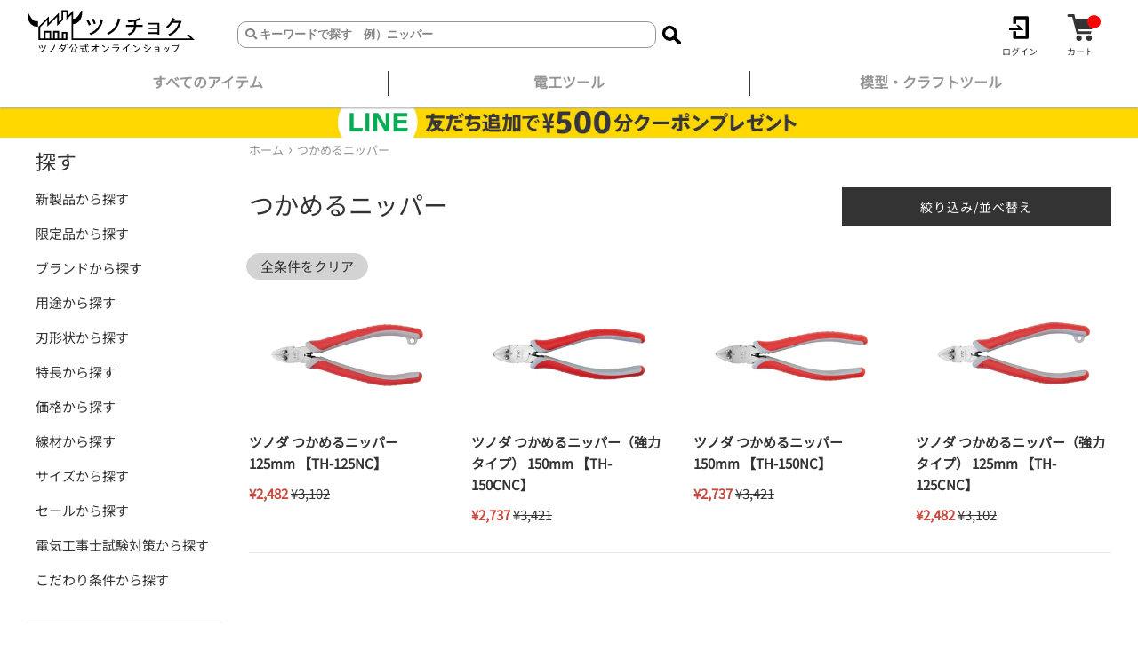

--- FILE ---
content_type: text/css
request_url: https://tsunochoku.com/cdn/shop/t/49/assets/theme.css?v=40359297392545124611764289635
body_size: 16641
content:
pre,textarea{overflow:auto}hr,input[type=search]{box-sizing:content-box}.breadcrumb-nav a,.h1,.h2,.h3,.h4,.h5,.h6,.link-body-color,.site-footer,.site-footer a,.site-header,.site-header a,.skip-link:focus,.social-links a,.social-sharing__link,.sub-footer,.sub-footer a,.top-bar,.top-bar a,blockquote,h1,h2,h3,h4,h5,h6,option,th{color:var(--shopify-editor-setting-color_body_text)}.errors li,.form--success li,.rte ol,.rte ul{list-style-position:inside}.product__title,blockquote{text-rendering:optimizeLegibility}@font-face{font-display:swap;font-family:Helvetica;font-weight:400;font-style:normal;src:url(/cdn/fonts/helvetica/helvetica_n4.fe093fe9ca22a15354813c912484945a36b79146.woff2?&hmac=64c57d7fee8da8223a0d4856285068c02c248ef210cae57dcd9c3e633375e8a4) format("woff2"),url(/cdn/fonts/helvetica/helvetica_n4.8bddb85c18a0094c427a9bf65dee963ad88de4e8.woff?&hmac=f74109e3105603c8a8cfbd8dec4e8a7e53572346fb96aacec203fc3881ddabf1) format("woff")}@font-face{font-display:swap;font-family:Helvetica;font-weight:700;font-style:normal;src:url(/cdn/fonts/helvetica/helvetica_n7.39bee04bd277a9c4e94e2fd42d53f4e3c0afb8a5.woff2?&hmac=b99c35ba03edd5495ba7af87326d5fe8af5b2363f485475338ae16401b9af50d) format("woff2"),url(/cdn/fonts/helvetica/helvetica_n7.b95359461a6788d5549e702cb2123bc40c227e49.woff?&hmac=684bc7a600f408db705c8f9b90d3d964d22c13a8ce7492386d351a852f30309b) format("woff")}@font-face{font-display:swap;font-family:Helvetica;font-weight:400;font-style:oblique;src:url(/cdn/fonts/helvetica/helvetica_o4.f9832a0fc1ee8fc5a359636e410d6941e1e4ca03.woff2?&hmac=775a8a34e13ea386c331d51fd5f061993cd3135ce54cc4ed2b9254f3a3be05df) format("woff2"),url(/cdn/fonts/helvetica/helvetica_o4.0063286aec443697ebae04eeb9c78b820f9f7805.woff?&hmac=32c2cf4f29cdfb274d76aeb45a9a8b5c97eb6a9255cc2073ee5c1a85140ad7fe) format("woff")}@font-face{font-display:swap;font-family:Helvetica;font-weight:700;font-style:oblique;src:url(/cdn/fonts/helvetica/helvetica_o7.215fd4ca1a06214fa01e44328a1992c977700ea2.woff2?&hmac=b7d9523eaf6b1e57f158595303d5e41e66c07d43212d2fbfe8df1f4b7d6c1f79) format("woff2"),url(/cdn/fonts/helvetica/helvetica_o7.b0a2026ae2aa64d060f9ce0ee1b3c3c1aa21bf88.woff?&hmac=97dc9f03549c58cc74feee46ffde68daa822080823ae1159e9cd489daf68bcb9) format("woff")}/*! normalize.css v3.0.3 | MIT License | github.com/necolas/normalize.css */html{font-family:sans-serif;-ms-text-size-adjust:100%;-webkit-text-size-adjust:100%;scroll-behavior:smooth}body,form{margin:0}.icon-pause,.is-paused .icon-play,.no-js .slides>li:first-child,.slideshow__mobile-text-container,article,aside,details,figcaption,figure,footer,header,hgroup,html[xmlns] .slides,main,menu,nav,section,summary{display:block}audio,canvas,progress,video{display:inline-block;vertical-align:baseline}audio:not([controls]){display:none;height:0}.icon-play,.is-paused .icon-pause,.supports-no-js .supports-js,.supports-no-svg .icon,[hidden],template{display:none}.js-focus-hidden:focus,[tabindex="-1"]:focus,a:active,a:hover{outline:0}abbr[title]{border-bottom:1px dotted}b,optgroup,strong{font-weight:700}dfn{font-style:italic}mark{background:#ff0;color:#000}small{font-size:80%}sub,sup{font-size:75%;line-height:0;position:relative;vertical-align:baseline}sup{top:-.5em}sub{bottom:-.25em}img{border:0;max-width:100%;height:auto}figure{margin:1em 40px}code,kbd,pre,samp{font-family:monospace,monospace;font-size:1em}button,input,optgroup,select,textarea{color:inherit;font:inherit;margin:0}button{overflow:visible}button,select{text-transform:none}.giftcard__code__text,.giftcard__tooltip-label small,.h4,.order-discount,h4{text-transform:uppercase}button,html input[type=button],input[type=reset],input[type=submit]{-webkit-appearance:button;cursor:pointer}button[disabled],html input[disabled]{cursor:default}button::-moz-focus-inner,input::-moz-focus-inner{border:0;padding:0}input[type=checkbox],input[type=radio]{box-sizing:border-box;padding:0}input[type=number]::-webkit-inner-spin-button,input[type=number]::-webkit-outer-spin-button{height:auto}input[type=search]{-webkit-appearance:textfield;outline:0}*,.mfp-container,:after,:before,img.mfp-img{box-sizing:border-box}.grid-form{display:grid;grid-template-columns:1.25fr 1fr}.search-bar__submit{text-align:start;margin-left:5px}.search-bar__submit svg{vertical-align:bottom}.top-search-bar__input[type=search]{-webkit-appearance:textfield;box-sizing:border-box;background-color:#fff;border-radius:10px;height:30px;width:100%;text-align:left;border:1px solid #969697}.skip-link:focus,body,html,option{background-color:var(--shopify-editor-setting-color_body_bg)}input[type=search]::-webkit-search-cancel-button,input[type=search]::-webkit-search-decoration{-webkit-appearance:none}fieldset{border:1px solid silver;margin:0 2px;padding:.35em .625em .75em}legend{border:0;padding:0}textarea{min-height:150px}@media only screen and (max-width:989px){input,select,textarea{font-size:16px}}.mfp-gallery .mfp-image-holder .mfp-figure,button,input[type=submit],label[for]{cursor:pointer}.clearfix:after,.grid:after,.slides:after{content:"";display:table;clear:both}.icon__fallback-text,.supports-no-js .featured-blog__post .article__featured-image-wrapper,.supports-no-js .map-section__background-wrapper .js,.visually-hidden{position:absolute!important;overflow:hidden;clip:rect(0 0 0 0);height:1px;width:1px;margin:-1px;padding:0;border:0}.hidden,.hide{display:none!important}.label--hidden{position:absolute;height:0;width:0;margin-bottom:0;overflow:hidden;clip:rect(1px,1px,1px,1px)}.supports-no-placeholder .label--hidden{position:static;height:auto;width:auto;margin-bottom:2px;overflow:visible;clip:initial}.skip-link:focus{clip:auto;width:auto;height:auto;margin:0;padding:15px;z-index:10000;transition:none}.list--inline li:last-child,.social-sharing__link:last-child{padding-right:0}.box{background:0 0/contain no-repeat}.btn--link,a{background-color:transparent}.ratio-container{position:relative}.ratio-container:after{display:block;height:0;width:100%;content:""}.ratio-container>*,.video-wrapper iframe{position:absolute;top:0;left:0;width:100%;height:100%}.icon{display:inline-block;width:20px;height:20px;vertical-align:middle;fill:currentColor}.icon.icon-google-plus{width:28px}.social-sharing__link .icon.icon-google-plus{width:24px}svg.icon:not(.icon--full-color) circle,svg.icon:not(.icon--full-color) ellipse,svg.icon:not(.icon--full-color) g,svg.icon:not(.icon--full-color) line,svg.icon:not(.icon--full-color) path,svg.icon:not(.icon--full-color) polygon,svg.icon:not(.icon--full-color) polyline,svg.icon:not(.icon--full-color) rect,symbol.icon:not(.icon--full-color) circle,symbol.icon:not(.icon--full-color) ellipse,symbol.icon:not(.icon--full-color) g,symbol.icon:not(.icon--full-color) line,symbol.icon:not(.icon--full-color) path,symbol.icon:not(.icon--full-color) polygon,symbol.icon:not(.icon--full-color) polyline,symbol.icon:not(.icon--full-color) rect{fill:inherit;stroke:inherit}.supports-no-svg .icon__fallback-text{position:static!important;overflow:inherit;clip:none;height:auto;width:auto;margin:0}.grid__item[class*=--push],.product,.slider__controls-container,.supports-js .product-single__photos,.video-wrapper{position:relative}ol,ul{list-style-type:none}.list--inline{padding:0;margin-bottom:-5px}.list--inline li{display:inline-block;padding-right:5px;padding-bottom:5px;margin-bottom:0}.rte img{height:auto}.rte table{table-layout:fixed}.rte ol,.rte ul{margin:0 0 15px;padding:0}.rte ul{list-style-type:disc}.flexslider .slides,.form--success li{list-style-type:none}.rte ul ul{list-style-type:circle}.rte ul ul ul{list-style-type:square}.rte__table-wrapper{max-width:100%;overflow:auto;-webkit-overflow-scrolling:touch}.video-wrapper,svg:not(:root){overflow:hidden}.video-wrapper{max-width:100%;padding-bottom:56.25%;height:auto}.grid{list-style:none;margin:0 0 0 -30px;padding:0}.grid__item{float:left;padding-left:30px;width:100%}.grid--rev{direction:rtl;text-align:left}.grid--rev>.grid__item{direction:ltr;text-align:left;float:right}.grid--table>.grid__item,.medium-up--grid--table>.grid__item{float:none;display:table-cell;vertical-align:middle;padding-left:0}.one-whole{width:100%}.five-tenths,.four-eighths,.one-half,.six-twelfths,.slides-text-content-wrapper-left,.three-sixths,.two-quarters{width:50%}.four-twelfths,.one-third,.two-sixths{width:33.33333%}.eight-twelfths,.four-sixths,.two-thirds{width:66.66667%}.one-quarter,.three-twelfths,.two-eighths{width:25%}.nine-twelfths,.six-eighths,.three-quarters{width:75%}.one-fifth,.two-tenths{width:20%}.four-tenths,.two-fifths{width:40%}.six-tenths,.three-fifths{width:60%}.eight-tenths,.four-fifths{width:80%}.one-sixth,.two-twelfths{width:16.66667%}.five-sixths,.ten-twelfths{width:83.33333%}.one-eighth{width:12.5%}.three-eighths{width:37.5%}.five-eighths{width:62.5%}.seven-eighths{width:87.5%}.one-tenth{width:10%}.three-tenths{width:30%}.seven-tenths{width:70%}.nine-tenths{width:90%}.one-twelfth{width:8.33333%}.five-twelfths{width:41.66667%}.seven-twelfths{width:58.33333%}.eleven-twelfths{width:91.66667%}.show{display:block!important}.privacy-message,.text-left{text-align:left!important}.text-right{text-align:right!important}.text-center{text-align:center!important}@media only screen and (min-width:750px){.medium-up--one-whole{width:100%}.medium-up--one-half{width:50%}.medium-up--one-third{width:33.33333%}.medium-up--two-thirds{width:66.66667%}.medium-up--one-quarter{width:25%}.medium-up--two-quarters{width:50%}.medium-up--three-quarters{width:75%}.medium-up--one-fifth{width:20%}.medium-up--two-fifths{width:40%}.medium-up--three-fifths{width:60%}.medium-up--four-fifths{width:80%}.medium-up--one-sixth{width:16.66667%}.medium-up--two-sixths{width:33.33333%}.medium-up--three-sixths{width:50%}.medium-up--four-sixths{width:66.66667%}.medium-up--five-sixths{width:83.33333%}.medium-up--one-eighth{width:12.5%}.medium-up--two-eighths{width:25%}.medium-up--three-eighths{width:37.5%}.medium-up--four-eighths{width:50%}.medium-up--five-eighths{width:62.5%}.medium-up--six-eighths{width:75%}.medium-up--seven-eighths{width:87.5%}.medium-up--one-tenth{width:10%}.medium-up--two-tenths{width:20%}.medium-up--three-tenths{width:30%}.medium-up--four-tenths{width:40%}.medium-up--five-tenths{width:50%}.medium-up--six-tenths{width:60%}.medium-up--seven-tenths{width:70%}.medium-up--eight-tenths{width:80%}.medium-up--nine-tenths{width:90%}.medium-up--one-twelfth{width:8.33333%}.medium-up--two-twelfths{width:16.66667%}.medium-up--three-twelfths{width:25%}.medium-up--four-twelfths{width:33.33333%}.medium-up--five-twelfths{width:41.66667%}.medium-up--six-twelfths{width:50%}.medium-up--seven-twelfths{width:58.33333%}.medium-up--eight-twelfths{width:66.66667%}.medium-up--nine-twelfths{width:75%}.medium-up--ten-twelfths{width:83.33333%}.medium-up--eleven-twelfths{width:91.66667%}.grid--uniform .medium-up--five-tenths:nth-child(odd),.grid--uniform .medium-up--four-eighths:nth-child(odd),.grid--uniform .medium-up--four-twelfths:nth-child(3n+1),.grid--uniform .medium-up--one-fifth:nth-child(5n+1),.grid--uniform .medium-up--one-half:nth-child(odd),.grid--uniform .medium-up--one-quarter:nth-child(4n+1),.grid--uniform .medium-up--one-sixth:nth-child(6n+1),.grid--uniform .medium-up--one-third:nth-child(3n+1),.grid--uniform .medium-up--one-twelfth:nth-child(12n+1),.grid--uniform .medium-up--six-twelfths:nth-child(odd),.grid--uniform .medium-up--three-sixths:nth-child(odd),.grid--uniform .medium-up--three-twelfths:nth-child(4n+1),.grid--uniform .medium-up--two-eighths:nth-child(4n+1),.grid--uniform .medium-up--two-sixths:nth-child(3n+1),.grid--uniform .medium-up--two-twelfths:nth-child(6n+1){clear:both}.medium-up--show{display:block!important}.medium-up--hide{display:none!important}.medium-up--text-left{text-align:left!important}.medium-up--text-right{text-align:right!important}.medium-up--text-center{text-align:center!important}.medium-up--push-one-half{left:50%}.medium-up--push-one-third{left:33.33333%}.medium-up--push-two-thirds{left:66.66667%}.medium-up--push-one-quarter{left:25%}.medium-up--push-two-quarters{left:50%}.medium-up--push-three-quarters{left:75%}.medium-up--push-one-fifth{left:20%}.medium-up--push-two-fifths{left:40%}.medium-up--push-three-fifths{left:60%}.medium-up--push-four-fifths{left:80%}.medium-up--push-one-sixth{left:16.66667%}.medium-up--push-two-sixths{left:33.33333%}.medium-up--push-three-sixths{left:50%}.medium-up--push-four-sixths{left:66.66667%}.medium-up--push-five-sixths{left:83.33333%}.medium-up--push-one-eighth{left:12.5%}.medium-up--push-two-eighths{left:25%}.medium-up--push-three-eighths{left:37.5%}.medium-up--push-four-eighths{left:50%}.medium-up--push-five-eighths{left:62.5%}.medium-up--push-six-eighths{left:75%}.medium-up--push-seven-eighths{left:87.5%}.medium-up--push-one-tenth{left:10%}.medium-up--push-two-tenths{left:20%}.medium-up--push-three-tenths{left:30%}.medium-up--push-four-tenths{left:40%}.medium-up--push-five-tenths{left:50%}.medium-up--push-six-tenths{left:60%}.medium-up--push-seven-tenths{left:70%}.medium-up--push-eight-tenths{left:80%}.medium-up--push-nine-tenths{left:90%}.medium-up--push-one-twelfth{left:8.33333%}.medium-up--push-two-twelfths{left:16.66667%}.medium-up--push-three-twelfths{left:25%}.medium-up--push-four-twelfths{left:33.33333%}.medium-up--push-five-twelfths{left:41.66667%}.medium-up--push-six-twelfths{left:50%}.medium-up--push-seven-twelfths{left:58.33333%}.medium-up--push-eight-twelfths{left:66.66667%}.medium-up--push-nine-twelfths{left:75%}.medium-up--push-ten-twelfths{left:83.33333%}.medium-up--push-eleven-twelfths{left:91.66667%}}.grid--table,.medium-up--grid--table{display:table;table-layout:fixed;width:100%;margin-left:0}.site-wrapper{max-width:1280px;margin:0 auto;padding:0 15px}.mfp-image-holder .mfp-content,.template-giftcard .wrapper iframe,.template-giftcard .wrapper img,.template-giftcard .wrapper object,.wrapper{max-width:100%}hr{clear:both;border-top:solid var(--shopify-editor-setting-color_borders);border-width:1px 0 0;margin:30px 0;height:0}hr.hr--clear{border:0;height:1px;margin-bottom:30px -1px}hr.hr--small{margin:15px 0}hr.hr--small.hr--clear{margin-bottom:15px -1px}.slider-navigation li,hr.hr--border{margin:0}.margin-none,.payment-icons,.rte .h1:first-child,.rte .h2:first-child,.rte .h3:first-child,.rte .h4:first-child,.rte .h5:first-child,.rte .h6:first-child,.rte h1:first-child,.rte h2:first-child,.rte h3:first-child,.rte h4:first-child,.rte h5:first-child,.rte h6:first-child,hr.hr--border-top{margin-top:0}.index-sections .shopify-section:last-child,hr.hr--border-bottom{margin-bottom:0}.product-single__description,.social-sharing,.tabs{margin:30px 0}.social-sharing__link{padding-right:10px;padding-bottom:5px;font-size:10.5px;white-space:nowrap;display:inline-block}.btn .icon,.shopify-payment-button .shopify-payment-button__button--unbranded .icon,.social-sharing__link .icon{width:18px;height:18px}.newsletter-label{display:block;margin:15px 0}.sub-footer{padding-bottom:30px}.payment-icons .icon{width:38px;height:24px}body,button,input,select,textarea{-webkit-font-smoothing:antialiased;-webkit-text-size-adjust:100%;font-size:15px;font-family:Noto Sans JP,sans-serif;font-style:normal;font-weight:300;color:#343434;line-height:1.6;overflow-x:hidden}.h1,.h2,.h3,.h4,.h5,.h6,h1,h2,h3,h4,h5,h6{font-family:Noto Sans JP,sans-serif;font-weight:400;font-style:normal;text-rendering:optimizeLegibility;margin:0 0 1em;line-height:1.4}.h1 a,.h2 a,.h3 a,.h4 a,.h5 a,.h6 a,h1 a,h2 a,h3 a,h4 a,h5 a,h6 a{color:var(--shopify-editor-setting-color_body_text);text-decoration:none;font-weight:inherit}blockquote,blockquote cite{font-style:normal;font-weight:400}.h1,h1{font-size:1.86667em}.h2,.rich-text__heading--medium,h2{font-size:1.53333em}.h3,.h4,h3,h4{font-size:1.26667em}.h5,.h6,h5,h6{font-size:1.06667em}.rte .h1,.rte .h2,.rte .h3,.rte .h4,.rte .h5,.rte .h6,.rte h1,.rte h2,.rte h3,.rte h4,.rte h5,.rte h6{margin-top:45px;margin-bottom:30px}.list--inline__separator{position:relative;padding-left:18px;margin-left:10px}.list--inline__separator:before{content:"\2022";display:block;position:absolute;top:0;left:0}.announcement-bar,.page-border{position:relative;display:block}p{margin:0 0 15px}.txt--minor{font-size:85%}.italic,.txt--emphasis{font-style:italic}blockquote{font-family:Times New Roman,Times,serif;font-size:1.53333em;text-align:center;margin:60px 30px}blockquote cite{font-family:Helvetica,Helvetica Neue,Arial,Lucida Grande,sans-serif;font-size:.85em}th{font-size:1.06667em}.btn--link,.text-link,a{color:var(--shopify-editor-setting-color_primary_color)}.btn,.shopify-payment-button .shopify-payment-button__button--unbranded{position:relative;padding:9px 15px;border-radius:0;font-size:14px;letter-spacing:1px;border:0}.btn.btn--disabled,.btn[disabled],.shopify-payment-button .btn--disabled.shopify-payment-button__button--unbranded,.shopify-payment-button [disabled].shopify-payment-button__button--unbranded{opacity:.7;pointer-events:none}.btn+.btn,.shopify-payment-button .btn+.shopify-payment-button__button--unbranded,.shopify-payment-button .shopify-payment-button__button--unbranded+.btn,.shopify-payment-button .shopify-payment-button__button--unbranded+.shopify-payment-button__button--unbranded{margin-left:8px}.btn--unflipped+.btn,.shopify-payment-button .btn--unflipped+.shopify-payment-button__button--unbranded{margin-left:0}@-webkit-keyframes spin{0%{transform:rotate(0)}to{transform:rotate(360deg)}}@keyframes spin{0%{transform:rotate(0)}to{transform:rotate(360deg)}}.btn--ajax-disabled:before{position:absolute;top:0;left:0;right:0;bottom:0;content:"";background-color:#1a1a1a}.btn--ajax-disabled:after{content:"";display:block;width:20px;height:20px;position:absolute;top:50%;margin-left:-10px;margin-top:-10px;border-radius:50%;border:3px solid var(--shopify-editor-setting-color_primary_button_text);border-top-color:transparent;-webkit-animation:.65s linear infinite spin;left:50%}.btn--link{padding:0;border:0;text-align:inherit}.btn--link:focus,.btn--link:hover,.link-body-color:focus,.link-body-color:hover,.text-link:focus,.text-link:hover,a:focus,a:hover{opacity:.7}a{text-decoration:none}.flex-control-thumbs img:hover,.mfp-arrow:focus,.mfp-arrow:hover,.mfp-close:focus,.mfp-close:hover,.shopify-payment-button a.shopify-payment-button__button--unbranded:focus,.shopify-payment-button a.shopify-payment-button__button--unbranded:hover,a.btn:focus,a.btn:hover{opacity:1}.btn--secondary:hover,.btn:hover,.rte .btn:hover,.rte .shopify-payment-button .shopify-payment-button__button--unbranded:hover,.shopify-payment-button .rte .shopify-payment-button__button--unbranded:hover,.shopify-payment-button .shopify-payment-button__button--unbranded:hover{opacity:.8}#HeaderLogoWrapper:hover,.shopify-payment-button a.btn--disabled.shopify-payment-button__button--unbranded,a.btn.btn--disabled{opacity:.5}a[href^=tel]{color:inherit}.text-link{border-bottom:1px solid;padding-bottom:2px}.btn,.rte .btn,.rte .shopify-payment-button .shopify-payment-button__button--unbranded,.shopify-payment-button .rte .shopify-payment-button__button--unbranded,.shopify-payment-button .shopify-payment-button__button--unbranded{-moz-user-select:none;-ms-user-select:none;-webkit-user-select:none;user-select:none;-webkit-appearance:none;-moz-appearance:none;appearance:none;display:inline-block;width:auto;text-decoration:none;text-align:center;vertical-align:middle;white-space:nowrap;cursor:pointer;text-transform:uppercase;min-height:44px;line-height:1.9;background-color:var(--shopify-editor-setting-color_primary_color);color:var(--shopify-editor-setting-color_primary_button_text)}.btn:active,.btn:focus,.rte .btn:active,.rte .btn:focus,.rte .shopify-payment-button .shopify-payment-button__button--unbranded:active,.rte .shopify-payment-button .shopify-payment-button__button--unbranded:focus,.shopify-payment-button .rte .shopify-payment-button__button--unbranded:active,.shopify-payment-button .rte .shopify-payment-button__button--unbranded:focus,.shopify-payment-button .shopify-payment-button__button--unbranded:active,.shopify-payment-button .shopify-payment-button__button--unbranded:focus{background-color:#000}.btn.disabled,.btn[disabled],.rte .btn.disabled,.rte .btn[disabled],.rte .shopify-payment-button .disabled.shopify-payment-button__button--unbranded,.rte .shopify-payment-button [disabled].shopify-payment-button__button--unbranded,.shopify-payment-button .disabled.shopify-payment-button__button--unbranded,.shopify-payment-button .rte .disabled.shopify-payment-button__button--unbranded,.shopify-payment-button .rte [disabled].shopify-payment-button__button--unbranded,.shopify-payment-button [disabled].shopify-payment-button__button--unbranded{background-color:var(--shopify-editor-setting-color_primary_color)!important;color:var(--shopify-editor-setting-color_primary_button_text);border-color:var(--shopify-editor-setting-color_primary_color)!important}.btn--secondary,.btn--secondary:active,.btn--secondary:focus,.btn--secondary:hover{background-color:transparent;color:var(--shopify-editor-setting-color_primary_color);border:2px solid var(--shopify-editor-setting-color_primary_color)}.btn--full{display:block;width:100%}.btn--secondary{padding:7px 15px}.announcement-bar,.flex-control-paging a,.flex-control-paging a:hover,.page-border{background-color:var(--shopify-editor-setting-color_primary_color)}.product-form--full .shopify-payment-btn,.product-form--full .shopify-payment-btn-menu{border:1px solid #ffe600;background-color:#ffe600;font-size:18px;width:100%!important;font-weight:400}.shopify-payment-btn{width:50%!important;white-space:normal}.product-grid{display:grid}.product-form--full .shopify-payment-btn{border-radius:5px}.product-form--full .shopify-payment-btn-menu{height:70px;border-radius:5px}.product-single__shopify-payment-btn .btn--view-cart{white-space:normal;width:100%!important;background-color:#ffe600;border:1px solid #ffe600;font-size:18px;float:left;font-weight:400;border-radius:5px}.product-form--full .btn--view-cart{width:100%!important}.align--top-middle,.product-single__shopify-payment-btn .product-single__notification,.sns-margin{text-align:center}.product-form--full .product-single__notification{width:100%;text-align:center;display:none}.flex-control-nav li,.shopify-payment-button .shopify-payment-button__button--branded,input[type=search]{display:inline-block}.shopify-payment-button__button{margin-top:15px;width:50%!important}.product-form--full .shopify-payment-button__button{width:100%!important}.shopify-payment-button .shopify-payment-button__button--unbranded{white-space:normal}.icon_font,.new-release-list a span,.news-flex .news-date,.site-nav__collapse,.site-nav__expand,.top-bar .search-bar{white-space:nowrap}.shopify-payment-button .shopify-payment-button__button--unbranded:hover{background-color:#4d4d4d!important}.shopify-payment-button .shopify-payment-button__button--unbranded:active,.shopify-payment-button .shopify-payment-button__button--unbranded:focus{background-color:#000}.shopify-payment-button .shopify-payment-button__more-options{width:50%;font-size:.93333em!important;margin-top:8px;text-decoration:underline}.product-form--full .shopify-payment-button .shopify-payment-button__more-options,input.input-full,select.input-full,textarea.input-full{width:100%}.shopify-payment-button .shopify-payment-button__more-options:focus,.shopify-payment-button .shopify-payment-button__more-options:hover{opacity:.7}table{border-collapse:collapse;border-spacing:0;border:1px solid var(--shopify-editor-setting-color_borders)}td,th{padding:15px}.order-table td,.order-table th,.table--no-border,.table--no-border td,.table--no-border th{border:0}.announcement-bar{width:100%;text-align:center;min-height:5px;text-decoration:none}.announcement-bar__message{display:block;font-weight:400;margin-bottom:0;padding:10px 30px;color:var(--shopify-editor-setting-color_primary_button_text)}.page-border{height:5px}.top-bar .search-bar__input{background:#fff;border:0;width:calc(100% - 22px)}.top-bar .search-bar__input::-webkit-input-placeholder{color:var(--shopify-editor-setting-color_body_text);opacity:1}.top-bar .search-bar__input::-moz-placeholder{color:var(--shopify-editor-setting-color_body_text);opacity:1}.top-bar .search-bar__input:-ms-input-placeholder{color:var(--shopify-editor-setting-color_body_text);opacity:1}.top-bar .search-bar__input::-ms-input-placeholder{color:var(--shopify-editor-setting-color_body_text);opacity:1}.top-bar .search-bar__input::placeholder{color:var(--shopify-editor-setting-color_body_text);opacity:1}.top-bar .search-bar__input:focus::-webkit-input-placeholder{color:var(--shopify-editor-setting-color_body_bg);opacity:0}.top-bar .search-bar__input:focus::-moz-placeholder{color:var(--shopify-editor-setting-color_body_bg);opacity:0}.top-bar .search-bar__input:focus:-ms-input-placeholder{color:var(--shopify-editor-setting-color_body_bg);opacity:0}.top-bar .search-bar__input:focus::-ms-input-placeholder{color:var(--shopify-editor-setting-color_body_bg);opacity:1}.top-bar .search-bar__input:focus::placeholder{color:var(--shopify-editor-setting-color_body_bg);opacity:0}.top-bar .search-bar__submit{background:0 0;border:0}.vertical-divider:after{content:"|";color:var(--shopify-editor-setting-color_borders);padding:5px;visibility:hidden}input[type=search]{font-family:"Font Awesome 5 Free";font-weight:900;content:"\f640";font-size:13px}.back-blue{background-color:#23abdd}@media only screen and (min-width:750px){.site-wrapper{padding:0 30px}.top-bar{padding-top:7.5px;padding-bottom:7.5px;font-size:13.5px;line-height:36.4px}.top-bar input{font-size:12.75px}.icon-cart{margin-right:5px;position:relative;top:-1px}.site-header{display:grid;grid-template-columns:.7fr 2.5fr .2fr .2fr;color:#fff;align-items:center;margin-bottom:15px}.free_banner_header{height:35px;background-size:auto 100%;background-position:center top;max-width:2560px;background-image:url(/cdn/shop/files/LINE__PC.jpg?v=1701387983)}.nipperday_banner{background-image:url(/cdn/shop/files/28____PC_495ca394-5959-4a51-a6f5-49f9e76a2c6d.jpg?v=1701387675)!important}.nipper-1128{background-image:url(/cdn/shop/files/11282025_ribon_pc.jpg?v=1764225908)!important}.customer_banner_header{height:35px;background-size:auto 100%;background-position:center top;max-width:2560px;background-image:url(/cdn/shop/files/bottom_of_headder_loggedin_PC.jpg?v=1749542583)}.nipperday_banner_customer{background-image:url(/cdn/shop/files/28____PC.jpg?v=1701387675)!important}}.background-1128{background-color:#242424}@media only screen and (max-width:749px){.top-search-bar__input[type=search]{-webkit-appearance:textfield;box-sizing:border-box;background-color:#fff;border-radius:10px;height:30px;width:100%;border:1px solid #969697;margin-left:0}.pc,.responsive-table thead{display:none}.medium-up--grid--table,.medium-up--grid--table>.grid__item,.responsive-table tr,.sp{display:block}.responsive-table td,.responsive-table th{display:block;text-align:right;padding:15px;margin:0}.responsive-table td:before{content:attr(data-label);float:left;text-align:center;padding-right:10px}.responsive-table__row+.responsive-table__row,tfoot>.responsive-table__row:first-child{position:relative;margin-top:10px;padding-top:15px}.responsive-table__row+.responsive-table__row:after,tfoot>.responsive-table__row:first-child:after{content:"";display:block;position:absolute;top:0;left:15px;right:15px;border-bottom:1px solid var(--shopify-editor-setting-color_borders)}.small--one-whole,table{width:100%}.small--one-half{width:50%}.small--one-third{width:33.33333%}.small--two-thirds{width:66.66667%}.small--one-quarter{width:25%}.small--two-quarters{width:50%}.small--three-quarters{width:75%}.small--one-fifth{width:20%}.small--two-fifths{width:40%}.small--three-fifths{width:60%}.small--four-fifths{width:80%}.small--one-sixth{width:16.66667%}.small--two-sixths{width:33.33333%}.small--three-sixths{width:50%}.small--four-sixths{width:66.66667%}.small--five-sixths{width:83.33333%}.small--one-eighth{width:12.5%}.small--two-eighths{width:25%}.small--three-eighths{width:37.5%}.small--four-eighths{width:50%}.small--five-eighths{width:62.5%}.small--six-eighths{width:75%}.small--seven-eighths{width:87.5%}.small--one-tenth{width:10%}.small--two-tenths{width:20%}.small--three-tenths{width:30%}.logo_size,.small--four-tenths{width:40%}.small--five-tenths{width:50%}.small--six-tenths{width:60%}.small--seven-tenths{width:70%}.small--eight-tenths{width:80%}.small--nine-tenths{width:90%}.small--one-twelfth{width:8.33333%}.small--two-twelfths{width:16.66667%}.small--three-twelfths{width:25%}.small--four-twelfths{width:33.33333%}.small--five-twelfths{width:41.66667%}.small--six-twelfths{width:50%}.small--seven-twelfths{width:58.33333%}.small--eight-twelfths{width:66.66667%}.small--nine-twelfths{width:75%}.small--ten-twelfths{width:83.33333%}.small--eleven-twelfths{width:91.66667%}.grid--uniform .small--five-tenths:nth-child(odd),.grid--uniform .small--four-eighths:nth-child(odd),.grid--uniform .small--four-twelfths:nth-child(3n+1),.grid--uniform .small--one-fifth:nth-child(5n+1),.grid--uniform .small--one-half:nth-child(odd),.grid--uniform .small--one-quarter:nth-child(4n+1),.grid--uniform .small--one-sixth:nth-child(6n+1),.grid--uniform .small--one-third:nth-child(3n+1),.grid--uniform .small--one-twelfth:nth-child(12n+1),.grid--uniform .small--six-twelfths:nth-child(odd),.grid--uniform .small--three-sixths:nth-child(odd),.grid--uniform .small--three-twelfths:nth-child(4n+1),.grid--uniform .small--two-eighths:nth-child(4n+1),.grid--uniform .small--two-sixths:nth-child(3n+1),.grid--uniform .small--two-twelfths:nth-child(6n+1){clear:both}.small--show{display:block!important}.small--hide{display:none!important}.small--text-left{text-align:left!important}.small--text-right{text-align:right!important}.small--text-center{text-align:center!important}.site-footer .grid__item{padding-top:10px}.btn,.shopify-payment-button .shopify-payment-button__button--unbranded{font-size:13px}.top-bar{margin-top:10px}.top-bar .icon{width:25px;height:25px}.search-bar_top{margin-left:15px;margin-right:15px;margin-bottom:10px}.free_banner_pro{height:40px;background-image:url(/cdn/shop/files/coupon-banner_1.jpg?v=1647312517);background-size:auto 100%;background-position:center top;max-width:2560px}}@media only screen and (min-width:749px){.search-header-long,.sp{display:none}.pc{display:block}}.background-color{background-color:#ffd800}.background-nipper-customer,.blog_yellow{background-color:#ffe600}.background-nipper{background:linear-gradient(to left,#ffe600 0 50%,#00a0e9 50% 100%)}.free_banner_link{height:30px;background-repeat:repeat-x;background-size:auto 100%;background-position:center top}.top-bar__register{width:60%;margin:1em 1em 1em auto}.top-bar__register img{vertical-align:top}.icon_margin{margin-left:auto;margin-right:auto;text-align:center}.icon_font{color:#343434;font-size:10px;margin-right:3px}.site-header a{color:#fff}@media only screen and (max-width:749px){.header_logo{width:80%}.logosize{width:60%}}.header_logo{width:auto;height:50px}@media only screen and (min-width:750px){.free_banner_pro{height:40px;background-image:url(/cdn/shop/files/coupon-banner_1.jpg?v=1647312517);background-size:auto 100%;background-position:center top;max-width:2560px}.header_side{display:none}#CartCount{display:inline-block;position:absolute;background:red;color:#fff;border-radius:50%;text-align:center;height:15px;width:15px;line-height:15px;font-size:9px;top:5px;right:-5px}}@media only screen and (max-width:750px){.free_banner_header{height:34px;background-size:auto 100%;background-position:center top;max-width:2560px;background-image:url(/cdn/shop/files/LINE_6a4de2da-33b9-4005-a679-e02b7d2e287f.jpg?v=1701387983)}.nipperday_banner{background-image:url(/cdn/shop/files/28_ae9b67f2-d814-4f86-8f5b-707ff447ca20.jpg?v=1701387675)!important}.nipper-1128{background-image:url(/cdn/shop/files/11282025_ribon_sp.jpg?v=1764225908)!important}.customer_banner_header{height:34px;background-size:auto 100%;background-position:center top;max-width:2560px;background-image:url(/cdn/shop/files/bottom_of_headder_loggedin_smf.jpg?v=1749542584)}.nipperday_banner_customer{background-image:url(/cdn/shop/files/asset_nipperday_smf_account.jpg?v=1658794305)!important}.header_hidden{display:none}.grid--responsive__header{display:grid;grid-template-columns:2fr 5fr 1fr 1fr;align-items:center}#CartCount{display:inline-block;position:absolute;background:red;color:#fff;border-radius:50%;text-align:center;height:15px;width:15px;line-height:15px;font-size:9px;top:0;right:-5px}}.header-section{max-width:100%;margin:0;padding:0 15px}.top-bar__search{font-size:0;text-align:right}#HeaderLogoWrapper{position:relative;margin:10px 0}#HeaderLogo{position:absolute;top:0;left:0;width:100%}#HeaderLogo.lazyload{opacity:0}.site-header__logo{display:block;margin:30px 0;max-width:100%}.text-center .site-header__logo{margin:30px auto}@media only screen and (max-width:749px){#HeaderLogoWrapper{margin:0}.site-header__logo{margin:15px auto}.site-header__site-name{margin:15px 0 10px}}.shopify-slideshow-section{margin-bottom:60px!important}.slideshow-container:focus{outline:-webkit-focus-ring-color auto 5px}.flexslider{margin:0;padding:0;overflow:visible!important;position:relative;zoom:1}.flexslider li{margin:0;max-width:100%}.flexslider .slides__slide{display:none;margin:0;position:relative;-webkit-backface-visiblity:hidden;backface-visiblity:hidden}.flexslider .slides{margin:0;padding:0;zoom:1}.flexslider--adapt,.flexslider--adapt .flex-viewport{max-height:90vh}.flexslider--adapt.flexslider--slide .slides{max-height:90vh;position:absolute;top:0;bottom:0;left:0;right:0}.flexslider--adapt .placeholder-svg,.flexslider--adapt .slides__image,.flexslider--adapt .slides__slide{height:100%;overflow:hidden}.flexslider--adapt.flexslider--fade .slides__slide{position:absolute!important;top:0;bottom:0;left:0;right:0}.slide-hide{height:1px}.slide-hide .placeholder-svg,.slide-hide .slides__image{display:none;height:1px}.slides__image{width:100%;max-width:100%;margin:0 auto;display:block;object-fit:cover;font-family:"object-fit: cover"}.product__title,.tab-switch__trigger{font-family:Noto Sans JP,sans-serif;font-style:normal}* html .slides{height:1%}.flex-viewport{max-height:2000px;-webkit-transition:1s;-moz-transition:1s;-o-transition:1s;transition:1s}.loading .flex-viewport{max-height:300px}.carousel li{margin-right:5px}.slider__controls-button{width:44px;height:44px;position:absolute;border-style:none;background:0 0}.slider__controls-button .icon{height:.7rem;color:var(--shopify-editor-setting-color_primary_color);opacity:1;transition:opacity .3s ease-out}.slider__controls-button:hover .icon{opacity:.5}.slider__controls-button--pause{right:4px}.slider__controls-button--pause .icon{height:.5rem;font-size:.5rem;margin:0 auto}.slider-navigation{position:relative;margin:0;z-index:2;list-style:none}.flex-control-nav{width:100%;text-align:center;margin:0;padding:10px 0;list-style:none;z-index:3}.flex-control-nav li{margin:0 4px;zoom:1;vertical-align:middle}.flex-control-paging a{width:12px;height:12px;display:block;cursor:pointer;text-indent:-9999px;border-radius:20px;border:2px solid #fff;transition:opacity .3s ease-out}.flex-control-paging a:hover{opacity:.5}.flex-control-paging a.flex-active{background-color:#fff;border-color:var(--shopify-editor-setting-color_primary_color);cursor:default}.flex-control-thumbs{margin:5px 0 0;position:static;overflow:hidden}.flex-control-thumbs li{width:25%;float:left;margin:0}.flex-control-thumbs img{width:100%;display:block;opacity:.7;cursor:pointer}.flex-control-thumbs .flex-active{opacity:1;cursor:default}.slides__slide:before{content:"";position:absolute;top:0;right:0;bottom:0;left:0;background-color:#000;opacity:0}.slides__text-content{width:80%;margin:0 auto;position:absolute;top:50%;left:0;right:0;-ms-transform:translateY(-50%);-webkit-transform:translateY(-50%);transform:translateY(-50%);z-index:1}.slide-hide .slides__text-content{display:none}.no-js .slides__text-content:after{opacity:0;visibility:hidden;content:none}.slides__text-content--mobile{display:none;position:relative;transform:none;margin-top:22px;padding-bottom:1rem}.mobile-menu-icon,.mobile-menu-icon .line{-webkit-transform:rotate(0);-moz-transform:rotate(0);-ms-transform:rotate(0);-o-transform:rotate(0)}.no-js .slides__text-content--mobile:first-of-type{display:block}.slides-text-content-wrapper-right{width:50%;margin-left:auto}.slides__title{display:none;margin-bottom:0}.slides__title--small{font-size:1.6em}.slides__title--large{font-size:2.13333em}.label--block,.slides__title--mobile{display:block}@media only screen and (min-width:750px){.site-header__site-name{display:block;margin:10px 0}.slideshow__mobile-text-container{display:none}.slides__btn,.slides__title{display:block}.slides__title--mobile{display:none}}.slide-hide .slides__btn,.slides__btn{display:none}.slides__title+.slides__btn{margin-top:30px}.slides__btn{border:none;max-width:100%;word-wrap:break-word;white-space:normal}.collection-sorting__dropdown,.form-vertical input[type=checkbox],.form-vertical input[type=radio],.slides__btn--mobile{display:inline-block}input,select,textarea{border-radius:0;max-width:100%;background-color:var(--shopify-editor-setting-color_form);border:0;padding:8px}input::-webkit-input-placeholder,select::-webkit-input-placeholder,textarea::-webkit-input-placeholder{color:var(--shopify-editor-setting-color_body_text);opacity:.6}input::-moz-placeholder,select::-moz-placeholder,textarea::-moz-placeholder{color:var(--shopify-editor-setting-color_body_text);opacity:.6}input:-ms-input-placeholder,select:-ms-input-placeholder,textarea:-ms-input-placeholder{color:var(--shopify-editor-setting-color_body_text);opacity:.6}input::-ms-input-placeholder,select::-ms-input-placeholder,textarea::-ms-input-placeholder{color:var(--shopify-editor-setting-color_body_text);opacity:1}input::placeholder,select::placeholder,textarea::placeholder{color:var(--shopify-editor-setting-color_body_text);opacity:.6}input.disabled,input[disabled],select.disabled,select[disabled],textarea.disabled,textarea[disabled]{cursor:default;color:#00000080;background-color:#e0e0e0}input.input--error,select.input--error,textarea.input--error{border:1px solid #b62b2b;background-color:#fff0f0;color:#b62b2b}input.input--error::-webkit-input-placeholder,select.input--error::-webkit-input-placeholder,textarea.input--error::-webkit-input-placeholder{color:#b62b2b;opacity:.6}input.input--error::-moz-placeholder,select.input--error::-moz-placeholder,textarea.input--error::-moz-placeholder{color:#b62b2b;opacity:.6}input.input--error:-ms-input-placeholder,select.input--error:-ms-input-placeholder,textarea.input--error:-ms-input-placeholder{color:#b62b2b;opacity:.6}input.input--error::-ms-input-placeholder,select.input--error::-ms-input-placeholder,textarea.input--error::-ms-input-placeholder{color:#b62b2b;opacity:1}input.input--error::placeholder,select.input--error::placeholder,textarea.input--error::placeholder{color:#b62b2b;opacity:.6}select{-webkit-appearance:none;-moz-appearance:none;appearance:none;background-image:url(/cdn/shop/files/sort_88a01c13-1e05-47e7-95de-6c7feeb23cbd.svg?v=1652936264);background-repeat:no-repeat;background-position:right 10px center;text-indent:.01px;text-overflow:"";cursor:pointer}select::-ms-expand{display:none}.form-vertical input,.form-vertical select,.form-vertical textarea{display:block;margin-bottom:8px;min-width:300px}.form-vertical .btn,.form-vertical .shopify-payment-button .shopify-payment-button__button--unbranded,.form-vertical input[type=submit],.shopify-payment-button .form-vertical .shopify-payment-button__button--unbranded{display:block;margin-left:0}.input--block{display:block;width:100%}.errors,.form--success{border:1px solid;padding:8px;margin:8px 0}.errors ul,.form--success ul{margin:0;padding-left:0}.errors{border-color:#b62b2b;background:#fff0f0}.errors li,.sale-red{color:#b62b2b}.form--success{margin-top:60px;border-color:#56ad6a;background:#ecfef0;color:#56ad6a}.input-group{position:relative;display:table;width:100%;border-collapse:separate}.article,.form-vertical .input-group,.index-sections .shopify-section,.margin-30,.social-links{margin-bottom:30px}.input-group__btn,.input-group__field{display:table-cell;vertical-align:middle;margin:0}.input-group__btn .btn,.input-group__btn .shopify-payment-button .shopify-payment-button__button--unbranded,.input-group__field,.shopify-payment-button .input-group__btn .shopify-payment-button__button--unbranded{height:48px;padding-top:0;padding-bottom:0}.input-group__field{width:100%}.form-vertical .input-group__field,.margin0,.mfp-figure figure{margin:0}.input-group__btn{white-space:nowrap;width:1%}.banner__image,.site-nav__link{display:block;width:100%}.input-group__btn .icon-arrow-right{width:14px;height:14px}.article__image-wrapper,.banner__image-wrapper,.cart__image-container{display:block;position:relative}.banner__image.lazyload{opacity:0}.supports-js .banner__image{position:absolute;top:0}.site-nav__grandchild a{color:#333333a6}.mobile-menu-icon,.site-nav__link{color:var(--shopify-editor-setting-color_body_text)}.site-nav__link{padding:9px 0;font-size:16px}.site-nav__submenu .site-nav__link{padding:4px 0}.site-footer__menu,.site-nav ul{padding-left:0;margin-left:0;margin-top:0;font-size:12px}.badge span,.breadcrumb-nav,.thumnail-cart .btn--view-cart,.under-cart-btn-sp .btn--view-cart{font-size:13px}.site-nav--active a,.site-nav__submenu .site-nav--active a{color:var(--shopify-editor-setting-color_body_text);font-weight:700}.site-nav__submenu{margin:24px 0 16px}.mobile-menu-icon{-webkit-transition:.5s ease-in-out;-moz-transition:.5s ease-in-out;-ms-transition:.5s ease-in-out;-o-transition:.5s ease-in-out;width:33.3px;height:25px;display:block;position:relative;margin:20px auto;background:0 0;border:0;outline:0;top:0}.order-table tbody tr+tr,.tab-switch__nav{border-top:1px solid var(--shopify-editor-setting-color_borders)}.mobile-menu-icon .line{-webkit-transition:.25s ease-in-out;-moz-transition:.25s ease-in-out;-ms-transition:.25s ease-in-out;-o-transition:.25s ease-in-out;display:block;position:absolute;height:5px;width:100%;background:var(--shopify-editor-setting-color_body_text);border-radius:5px;opacity:1;left:0}.article__image.lazyload,.cart__image.lazyload,.collection__image.lazyload,.feature-row__image.lazyload,.lazyload,.lazyloading,.product-single__photo.lazyload,.product__image.lazyload{opacity:0}.mobile-menu-icon .line:first-child{top:0}.mobile-menu-icon .line:nth-child(2),.mobile-menu-icon .line:nth-child(3){top:10px}.mobile-menu-icon .line:nth-child(4){top:20px}.mobile-menu-icon.open .line:first-child,.mobile-menu-icon.open .line:nth-child(4){top:10px;width:0%;left:50%}.mobile-menu-icon.open .line:nth-child(2){-webkit-transform:rotate(45deg);-moz-transform:rotate(45deg);-ms-transform:rotate(45deg);-o-transform:rotate(45deg)}.mobile-menu-icon.open .line:nth-child(3){-webkit-transform:rotate(-45deg);-moz-transform:rotate(-45deg);-ms-transform:rotate(-45deg);-o-transform:rotate(-45deg)}.breadcrumb-nav{padding:0;margin-bottom:10px;line-height:24px}.breadcrumb-nav span{color:#969696}.breadcrumb-nav--no-template,.cart__note,.cart__policies{margin-bottom:50px}.breadcrumb-nav__separator{font-size:16.5px;padding:0 2px}.collection-sorting{margin:0 auto 30px}.collection-sorting__dropdown+.collection-sorting__dropdown{padding-left:15px}.article .list--inline,.collection-description,.password-login .input-group,.password-signup .input-group{margin-bottom:15px}.product__image-wrapper{display:block;margin-bottom:10px;position:relative}.giftcard__apple-wallet-image,.product__image-wrapper img{display:block;margin:0 auto}.product__image-wrapper--loading{background-color:var(--shopify-editor-setting-color_body_text);-webkit-animation:1.5s linear infinite placeholder-background-loading}.product__image{display:block;width:100%;position:absolute;top:0}.product__title{font-weight:700}.product__title--card{font-size:15px}.product__title--card a{word-break:break-word}.collection__title a,.product__title a{color:var(--shopify-editor-setting-color_body_text)}.product__price--on-sale{color:var(--shopify-editor-setting-color_sale_badge);font-weight:700}.tab-switch__trigger,.tab-switch__trigger.is-active{color:var(--shopify-editor-setting-color_body_text)}.badge{position:absolute;line-height:1.1}.badge span{height:55px;width:55px;display:table-cell;text-align:center;vertical-align:middle;padding:3px;border-radius:50%;color:var(--shopify-editor-setting-color_primary_button_text)}.badge--sold-out{top:3px;left:3px}.badge--sold-out span{background-color:#888}.badge--sale{top:3px;right:3px}.badge--sale span{background-color:var(--shopify-editor-setting-color_sale_badge)}@-webkit-keyframes slide-up-animation{0%{opacity:0;transform:translateY(1000px)}to{opacity:1;transform:translateY(0)}}@keyframes slide-up-animation{0%{opacity:0;transform:translateY(1000px)}to{opacity:1;transform:translateY(0)}}@-webkit-keyframes placeholder-background-loading{0%,to{opacity:.02}50%{opacity:.05}}@keyframes placeholder-background-loading{0%,to{opacity:.02}50%{opacity:.05}}.font500{font-weight:500}.product-single__title{margin-bottom:0;font-weight:700;font-size:16px}.product-form--default-variant-only .selector-wrapper,.product-single__variants{display:none}.no-js .product-single__variants,.product-unit-price--available,.tab-switch__content{display:block}.product-single__featured-image-wrapper{margin:0 auto 30px;position:relative;width:100%}.product-single__photos a,.product-single__photos img,.product-single__thumbnails a,.product-single__thumbnails img{display:block;margin:0 auto;max-width:100%}.product-single__photo{width:100%}.supports-js .product-single__photo{position:absolute;top:0}.lightbox{cursor:-webkit-zoom-in;cursor:-moz-zoom-in;cursor:zoom-in}.image-zoom{cursor:move}.product-single__thumbnails li,.template-password footer{margin-bottom:10px}.product-single__meta{padding-top:15px}.product-single__prices{margin:5px 0}.product-single__cart-submit-wrapper{margin:15px 0;clear:both}.product-single__cart-submit-wrapper--onboarding{margin-top:40px}.product-single__price{font-size:27px;font-weight:900}.product-single__policies{font-size:.93333em}.product-single__price--on-sale{font-weight:900}.product-single__price--compare{margin-left:6px;font-size:19.05px}.product-single__quantity,.selector-wrapper{display:inline-block;margin-bottom:15px}.selector-wrapper{padding-right:6px;display:none}.product-single__quantity input,.quantity-selector{width:55px;text-align:center}.cart label,.product-form label{font-size:12px;margin-bottom:3px;display:block;cursor:pointer}.single-option-selector{min-width:55px}.product-single__full-details{cursor:pointer;border-bottom:none}.tab-switch__nav{padding:0;list-style:none;border-bottom:1px solid var(--shopify-editor-setting-color_borders);margin:30px 0}.tab-switch__nav li{padding:15px}.tab-switch__nav li:first-child{border-right:1px solid var(--shopify-editor-setting-color_borders)}.tab-switch__trigger{font-weight:400;font-size:1.26667em;display:block;margin:0}.tab-switch__trigger.is-active{font-weight:700}.cart--no-cookies .cart--continue-message,.cart--no-cookies .cart--empty-message,.is_flow,.mfp-align-top .mfp-container:before,.mfp-counter,.mfp-loading.mfp-figure,.mfp-s-error .mfp-content,.mfp-s-ready .mfp-preloader,.opw-py-8 div,.tab-switch__content.is-hidden,.varient,.vendor{display:none}.product-unit-price{color:#333c;display:none;font-size:.86667em}shopify-payment-terms{display:block;margin-top:-1.2rem;margin-bottom:2.4rem}.cart-table{width:100%;margin-bottom:30px}.cart-table th:first-child,.template-giftcard .site-header__logo{padding-left:0}.cart-table .cart__table-cell--image{padding-right:0;padding-left:0}@media only screen and (min-width:750px){.slides__btn{display:inline-block}.slides__btn--mobile{display:none}.select-tag{display:block;width:100%;margin-left:auto}.newsletter-section .errors,.newsletter-section .input-group{width:66.66667%}.contact-form .contact-form__email{padding-left:8px}.site-nav__grandchild{margin-left:10px}.site-nav__link{padding:5px 0}.site-nav__submenu .site-nav__link{font-size:13.6px}.site-nav__submenu--grandchild{margin:24px 0 3px}.site-nav__collapse,.site-nav__expand{white-space:normal;position:relative;text-align:left}.site-nav__collapse span,.site-nav__expand span{position:absolute;right:0;opacity:.8}.site-nav__collapse span{right:2px}.nav-margin{margin-bottom:45px!important}.cart-table .cart__table-cell--image{padding-left:35%;padding-right:35%}.cart__note{margin-bottom:30px}}.cart__image-wrapper{margin:0 auto}.cart__image{display:block;width:100%}.supports-js .cart__image{position:absolute;top:0}.cart__remove{color:var(--shopify-editor-setting-color_body_text);display:block}.update-cart{margin-right:4px}.cart--cookie-message{display:none;padding-bottom:25px}.cart--no-cookies .cart--cookie-message,.password-login-toggle,.placeholder-background{display:block}.comments{padding-left:0;margin-left:0}.article__image{display:block;margin-bottom:15px;width:100%}.supports-js .article__image{position:absolute;top:0}.collection__image-wrapper{display:block;position:relative;margin:0 auto}.collection__image{display:block;width:100%}.supports-js .collection__image{position:absolute;top:0}.placeholder-svg{fill:#33333359;background-color:#3333331a;width:100%;height:100%;max-width:100%;max-height:100%}.placeholder-background .placeholder-svg{padding:30px}.feature-row{display:-webkit-flex;display:-ms-flexbox;display:flex;width:100%;-webkit-justify-content:space-between;-ms-justify-content:space-between;justify-content:space-between;-ms-flex-align:center;-webkit-align-items:center;-moz-align-items:center;-ms-align-items:center;-o-align-items:center;align-items:center}.feature-row__item{-webkit-flex:0 1 50%;-moz-flex:0 1 50%;-ms-flex:0 1 50%;flex:0 1 50%}.feature-row__image-wrapper{display:block;margin:0 auto;position:relative}.feature-row__image{display:block;width:100%}.supports-js .feature-row__image{position:absolute;top:0}.feature-row__text{padding-top:35px;padding-bottom:35px}.icon-shopify-logo{width:77.14286px;height:22.5px;vertical-align:middle;fill:currentColor}.icon-lock{width:16px;height:16px}.password-login,.password-signup{max-width:400px}.password-login-toggle .icon-lock{position:relative;top:-3px}.password-login,.password-message,.password-opening-soon,.password-signup,.password-social-sharing{margin:45px auto}.password-login .section-heading,.password-message .section-heading,.password-opening-soon .section-heading,.password-signup .section-heading,.password-social-sharing .section-heading{margin-top:0;margin-bottom:15px}.password-signup .rte{margin-bottom:25px}.password-social-sharing .social-sharing{margin-top:15px}.template-password{height:100vh;text-align:center}.template-password .password-page__wrapper{display:table;height:100%;width:100%}.password-header-section{display:table-row}.password-page__header{display:table-cell;padding-top:30px}.password-page__main{display:table-row;width:100%;height:100%;margin:0 auto}.password-page__main__inner{display:table-cell;vertical-align:middle;margin-top:30px;padding:15px 30px}.form-address,.margin-top-30{margin-top:30px}.order-table{border:1px solid var(--shopify-editor-setting-color_borders);text-align:left}.order-table tbody th,.order-table tfoot th{font-weight:400;text-transform:none;letter-spacing:0}.order-table thead{border-bottom:1px solid var(--shopify-editor-setting-color_body_text)}.order-table tfoot{border-top:1px solid var(--shopify-editor-setting-color_body_text)}.order-table tfoot tr:first-child td,.order-table tfoot tr:first-child th{padding-top:1.25em}.order-table tfoot tr:nth-last-child(2) td,.order-table tfoot tr:nth-last-child(2) th{padding-bottom:1.25em}.order-table tfoot tr:last-child td,.order-table tfoot tr:last-child th{border-top:1px solid var(--shopify-editor-setting-color_body_text);font-weight:700;padding-top:1.25em;padding-bottom:1.25em}.item-props{margin-top:5px;display:flex;flex-direction:column}.item-props__property{font-size:.86667em}.order-discount{color:var(--shopify-editor-setting-color_sale_badge);display:block;line-height:1.2em}.order-discount .icon-saletag{fill:currentColor;width:1em;height:1em;margin-right:.4em}.order-discount--title{word-break:break-word;padding-right:1em}.order-discount--list{padding:0;margin:.8em 0 .6em 1.3em;list-style:none}.order-discount--cart-list{display:inline-block}@media only screen and (max-width:989px){input,textarea{font-size:16px}.product-single__shopify-payment-btn .btn--view-cart,.shopify-payment-btn,.shopify-payment-button__button{width:100%!important}.product-single__notification,.shopify-payment-button .shopify-payment-button__more-options{width:100%}.cart-table thead{display:none}.cart-table tr{display:block}.cart-table td,.cart-table th{display:block;text-align:right;padding:15px;margin:0}.cart-table td:before{content:attr(data-label);float:left;text-align:center;padding-right:10px}.cart-table .responsive-table__row+.responsive-table__row,.cart-table tfoot>.responsive-table__row:first-child{position:relative;margin-top:10px;padding-top:15px}.cart-table .responsive-table__row+.responsive-table__row:after,.cart-table tfoot>.responsive-table__row:first-child:after{content:"";display:block;position:absolute;top:0;left:15px;right:15px;border-bottom:1px solid var(--shopify-editor-setting-color_borders)}.order-discount--cart-list{max-width:50%}}.order-discount__item{text-indent:-1.3em}.order-discount__item+.order-discount__item{margin-top:.6em}.order-discount-cart-wrapper{display:flex;justify-content:center;margin-bottom:7.5px}@media only screen and (min-width:990px){.large-up--one-whole{width:100%}.large-up--one-half{width:50%}.large-up--one-third{width:33.33333%}.large-up--two-thirds{width:66.66667%}.large-up--one-quarter{width:25%}.large-up--two-quarters{width:50%}.large-up--three-quarters{width:75%}.large-up--one-fifth{width:20%}.large-up--two-fifths{width:40%}.large-up--three-fifths{width:60%}.large-up--four-fifths{width:80%}.large-up--one-sixth{width:16.66667%}.large-up--two-sixths{width:33.33333%}.large-up--three-sixths{width:50%}.large-up--four-sixths{width:66.66667%}.large-up--five-sixths{width:83.33333%}.large-up--one-eighth{width:12.5%}.large-up--two-eighths{width:25%}.large-up--three-eighths{width:37.5%}.large-up--four-eighths{width:50%}.large-up--five-eighths{width:62.5%}.large-up--six-eighths{width:75%}.large-up--seven-eighths{width:87.5%}.large-up--one-tenth{width:10%}.large-up--two-tenths{width:20%}.large-up--three-tenths{width:30%}.large-up--four-tenths{width:40%}.large-up--five-tenths{width:50%}.large-up--six-tenths{width:60%}.large-up--seven-tenths{width:70%}.large-up--eight-tenths{width:80%}.large-up--nine-tenths{width:90%}.large-up--one-twelfth{width:8.33333%}.large-up--two-twelfths{width:16.66667%}.large-up--three-twelfths{width:25%}.large-up--four-twelfths{width:33.33333%}.large-up--five-twelfths{width:41.66667%}.large-up--six-twelfths{width:50%}.large-up--seven-twelfths{width:58.33333%}.large-up--eight-twelfths{width:66.66667%}.large-up--nine-twelfths{width:75%}.large-up--ten-twelfths{width:83.33333%}.large-up--eleven-twelfths{width:91.66667%}.grid--uniform .large-up--five-tenths:nth-child(odd),.grid--uniform .large-up--four-eighths:nth-child(odd),.grid--uniform .large-up--four-twelfths:nth-child(3n+1),.grid--uniform .large-up--one-fifth:nth-child(5n+1),.grid--uniform .large-up--one-half:nth-child(odd),.grid--uniform .large-up--one-quarter:nth-child(4n+1),.grid--uniform .large-up--one-sixth:nth-child(6n+1),.grid--uniform .large-up--one-third:nth-child(3n+1),.grid--uniform .large-up--one-twelfth:nth-child(12n+1),.grid--uniform .large-up--six-twelfths:nth-child(odd),.grid--uniform .large-up--three-sixths:nth-child(odd),.grid--uniform .large-up--three-twelfths:nth-child(4n+1),.grid--uniform .large-up--two-eighths:nth-child(4n+1),.grid--uniform .large-up--two-sixths:nth-child(3n+1),.grid--uniform .large-up--two-twelfths:nth-child(6n+1){clear:both}.large-up--show{display:block!important}.large-up--hide{display:none!important}.large-up--text-left{text-align:left!important}.large-up--text-right{text-align:right!important}.large-up--text-center{text-align:center!important}.cart-table .cart__table-cell--image{padding-left:0;padding-right:0;width:15%}.cart__table-cell--meta{padding:0 15px;width:30%}.cart__table-cell--line-price,.cart__table-cell--price,.cart__table-cell--quantity{width:auto;padding:0}.cart__table-cell--line-price span,.cart__table-cell--price span,.cart__table-cell--quantity span{white-space:nowrap}.cart__table-cell--price{width:25%}.order-discount-cart-wrapper{justify-content:flex-end}}.giftcard__code__inner,.giftcard__code__text{display:inline-block;vertical-align:baseline}.template-giftcard{background:var(--shopify-editor-setting-color_body_bg)}.template-giftcard .site-header__logo-image{max-width:200px}.template-giftcard .wrapper{max-width:588px}.giftcard-wrapper{max-width:488px;margin:0 auto}.giftcard__header{margin-top:60px}.giftcard__tag--active{opacity:.6}.giftcard__wrap{position:relative;margin:15px 15px 30px}.giftcard__wrap img{position:relative;display:block;border-radius:10px;z-index:2}.giftcard__wrap:after,.giftcard__wrap:before{content:"";position:absolute;width:47px;height:47px;z-index:3}.giftcard__wrap:before{background:url([data-uri]) no-repeat;top:-1px;left:-1px}.giftcard__wrap:after{background:url([data-uri]) no-repeat;bottom:-1px;right:-1px}.giftcard__code{position:absolute;bottom:20px;text-align:center;width:100%;z-index:5}.giftcard__code--medium{font-size:.875em}.giftcard__code--small{font-size:.75em}.giftcard__code__inner{background-color:#fff;padding:.5em;border-radius:4px;max-width:450px;-webkit-box-shadow:0 0 0 1px rgba(0,0,0,.1);box-shadow:0 0 0 1px #0000001a}.giftcard__code__text{font-size:1.875em;border:1px dashed var(--shopify-editor-setting-color_borders);padding:.4em .5em;line-height:1}.giftcard__code__text.disabled{color:#999;text-decoration:line-through}.giftcard__amount{position:absolute;top:0;right:0;color:#fff;font-size:2.75em;line-height:1.2;padding:10px;z-index:5}.giftcard__amount strong{display:block;text-shadow:2px 2px 0 rgba(0,0,0,.1)}.giftcard__amount--medium{font-size:2em}.giftcard__tooltip{display:block;position:absolute;top:-50%;right:50%;margin-top:16px;z-index:4;color:#fff;text-align:center;white-space:nowrap}.giftcard__tooltip:before{content:"";display:block;position:absolute;left:100%;bottom:0;width:0;height:0;margin-left:-5px;margin-bottom:-5px;border-left:8px solid transparent;border-right:8px solid transparent;border-top:5px solid rgba(0,0,0,.9)}.giftcard__tooltip-label{display:block;position:relative;right:-50%;border:0;border-radius:4px;background-color:#000000e6;min-height:14px;font-size:12px;text-decoration:none;line-height:16px;text-shadow:none;padding:.5em .75em;margin-left:.25em}.giftcard__tooltip-label small{letter-spacing:.1em;color:#b3b3b3;font-size:.875em}.giftcard__qr-code img{padding:0;border:1px solid var(--shopify-editor-setting-color_borders);border-radius:4px;margin:0 auto 30px}@media screen and (max-width:580px){.giftcard{padding-top:60px}.print-link{display:none}}@media screen and (max-width:400px){.giftcard__wrap:after,.giftcard__wrap:before{display:none}.giftcard__code{font-size:.75em}.giftcard__code--medium{font-size:.65em}.giftcard__code--small{font-size:.55em}}@media print{@page{margin:.5cm}p{orphans:3;widows:3}body,html{background-color:#fff;color:#000}.giftcard__actions,.giftcard__apple-wallet,.giftcard__print-link,.giftcard__tooltip,.giftcard__wrap:after,.giftcard__wrap:before,.print-link{display:none}.qr-code,.shop-url{display:block}.shop-url{text-align:center}}.custom-content{display:-webkit-flex;display:-ms-flexbox;display:flex;-ms-flex-align:stretch;-webkit-align-items:stretch;-moz-align-items:stretch;-ms-align-items:stretch;-o-align-items:stretch;align-items:stretch;-webkit-flex-wrap:wrap;-moz-flex-wrap:wrap;-ms-flex-wrap:wrap;flex-wrap:wrap;width:auto;margin-bottom:-30px;margin-left:-30px}.custom__item{-webkit-flex:0 0 auto;-moz-flex:0 0 auto;-ms-flex:0 0 auto;flex:0 0 auto;margin-bottom:30px;padding-left:30px;max-width:100%}.align--center,.align--middle-left{-ms-flex-item-align:center;-webkit-align-self:center}.custom__item-inner{position:relative;display:inline-block;text-align:left;max-width:100%}.custom__item-inner--html,.custom__item-inner--video{display:block}.align--top-right{text-align:right}.align--middle-left{align-self:center}.align--center{align-self:center;text-align:center}.align--middle-right{-ms-flex-item-align:center;-webkit-align-self:center;align-self:center;text-align:right}.align--bottom-left,.align--bottom-middle{-ms-flex-item-align:flex-end;-webkit-align-self:flex-end}.align--bottom-left{align-self:flex-end}.align--bottom-middle{align-self:flex-end;text-align:center}.align--bottom-right{-ms-flex-item-align:flex-end;-webkit-align-self:flex-end;align-self:flex-end;text-align:right}.featured-blog__post .article__featured-image{position:absolute;top:0;left:0;width:100%;display:block}.featured-blog__post .article__featured-image-wrapper{position:relative;margin-bottom:30px}.featured-blog__post .featured-blog__meta{margin-top:-5px;display:inline-block}.featured-blog__post .read-more{margin-top:-5px;padding-top:17px}.featured-blog__post .meta__dot:after{content:"\2022";margin:0 5px}.helper .article__featured-link{display:block;margin-bottom:30px}.collection-grid-item{position:relative;width:100%;padding-top:65%}.collection-grid-item__title{color:var(--shopify-editor-setting-color_image_overlay_text);position:absolute;text-align:center;width:100%;top:50%;padding:0 5px;-ms-transform:translateY(-50%);-webkit-transform:translateY(-50%);transform:translateY(-50%);transition:.1s cubic-bezier(.44,.13,.48,.87);text-shadow:0 0 15px rgba(0,0,0,.1);font-weight:400}@media only screen and (min-width:750px){.feature-row__text--left{padding-left:35px}.feature-row__text--right{padding-right:35px}.order-table tbody tr:first-child td,.order-table tbody tr:first-child th{padding-top:1.25em}.order-table tbody tr:last-child td,.order-table tbody tr:last-child th{padding-bottom:1.25em}.order-table tbody tr:last-child td .order-discount--list,.order-table tbody tr:last-child th .order-discount--list{margin-bottom:0}.order-table tfoot tr td,.order-table tfoot tr th{vertical-align:bottom}.collection-grid-item__title{padding:0 15px}}.collection-grid-item__link{position:absolute;top:0;left:0;bottom:0;right:0}.collection-grid-item__overlay{position:relative;display:block;height:100%;width:100%;background-size:contain;background-repeat:no-repeat;background-position:center;padding-top:65%}.map-section,.map-section__wrapper{display:-webkit-flex;display:-ms-flexbox;width:100%}.collection-grid-item__title-wrapper:before{content:"";position:absolute;top:0;right:0;bottom:0;left:0;background-color:var(--shopify-editor-setting-color_image_overlay);opacity:.25}.map-section{position:relative;overflow:hidden;display:flex;-ms-flex-align:center;-webkit-align-items:center;-moz-align-items:center;-ms-align-items:center;-o-align-items:center;align-items:center;-webkit-flex-wrap:wrap;-moz-flex-wrap:wrap;-ms-flex-wrap:wrap;flex-wrap:wrap}.map-section__wrapper{height:100%;display:flex;-webkit-flex-wrap:wrap;-moz-flex-wrap:wrap;-ms-flex-wrap:wrap;flex-wrap:wrap}.map-section--load-error{height:auto}.map-section__overlay{position:absolute;top:0;right:0;bottom:0;left:0;opacity:0;z-index:2}.map-section__error{position:relative;z-index:3}.map-section__content-wrapper{position:relative;text-align:center;height:100%;display:-webkit-flex;display:-ms-flexbox;display:flex;width:100%}.map-section__content{position:relative;display:inline-block;background-color:var(--shopify-editor-setting-color_form);padding:35px;text-align:center;z-index:3;display:-webkit-flex;display:-ms-flexbox;display:flex;width:100%;-webkit-flex-wrap:wrap;-moz-flex-wrap:wrap;-ms-flex-wrap:wrap;flex-wrap:wrap;min-height:350px}.line-item-property__field input,.line-item-property__field textarea,.map-section__content>*,.order-table,.sort-filter-btn{width:100%}.map-section--load-error .map-section__content{position:static;transform:translateY(0)}.map-section__container{height:100%;min-height:350px;width:100%;position:relative;overflow:hidden}.map_section__directions-btn [class^=icon]{height:1em}.map_section__directions-btn *{vertical-align:middle}.header-fixed-remove,.map-section__background-wrapper{position:relative}.mfp-bg,.mfp-wrap{position:fixed;left:0;top:0;width:100%;height:100%}.map-section--onboarding .map-section__background-wrapper{min-height:350px}.map-section__background-wrapper .placeholder-background{height:100%;position:absolute;top:0;bottom:0;left:0;right:0}.map-section__image{min-height:350px;height:100%;background-size:cover;background-position:center}.hulk__wishlist-wrap .search__bar,.map-section--display-map .map-section__image,.mfp-hide{display:none!important}.map-section--load-error .map-section__image{display:block!important}.mfp-container:before,.mfp-content{display:inline-block;vertical-align:middle}.gm-style-cc,.gm-style-cc+div{visibility:hidden}.flex--half{-webkit-flex:1 1 50%;-moz-flex:1 1 50%;-ms-flex:1 1 50%;flex:1 1 50%}@media only screen and (max-width:749px){.slides__slide:before{content:none}.select-tag{display:block;width:200px;margin-right:auto}.form-vertical input,.form-vertical select,.form-vertical textarea{width:100%}.form-vertical input[type=checkbox],.form-vertical input[type=radio]{width:auto}.site-nav__grandchild:first-child{margin-top:5px}.small--text-center .site-nav__link{margin:0 auto}.site-nav{display:none;margin-bottom:30px}.breadcrumb-nav{display:block;overflow-x:auto;overflow-y:hidden;-webkit-overflow-scrolling:touch;overflow-scrolling:touch;overflow:auto;white-space:nowrap}.breadcrumb-nav::-webkit-scrollbar{display:none}.feature-row{-webkit-flex-direction:column;-moz-flex-direction:column;-ms-flex-direction:column;flex-direction:column;-ms-flex-align:stretch;-webkit-align-items:stretch;-moz-align-items:stretch;-ms-align-items:stretch;-o-align-items:stretch;align-items:stretch}.feature-row__item{-webkit-flex:1 1 auto;-moz-flex:1 1 auto;-ms-flex:1 1 auto;flex:1 1 auto;max-width:100%}.feature-row__image-wrapper{order:1}.feature-row__text{order:2;padding-bottom:0}.order-table{border:0}.order-table thead{display:none}.order-table td,.order-table th{float:left;clear:left;width:100%;text-align:right;padding:.5rem 0;border:0;margin:0}.order-table td:before,.order-table th:before{content:attr(data-label);float:left;text-align:left;padding-right:2em;max-width:80%}.order-table tbody tr th:first-child{padding-top:1.25em}.order-table tbody tr td:last-child{padding-bottom:1.25em}.order-table tbody td:before,.order-table tbody th:before{font-weight:700}.order-table__product{display:flex;justify-content:space-between}.order-discount-wrapper{display:flex;justify-content:space-between;width:100%}.custom-content{margin-bottom:-22px;margin-left:-22px}.custom__item{-webkit-flex:0 0 auto;-moz-flex:0 0 auto;-ms-flex:0 0 auto;flex:0 0 auto;padding-left:22px;margin-bottom:22px}.custom__item.small--one-half{-webkit-flex:1 0 50%;-moz-flex:1 0 50%;-ms-flex:1 0 50%;flex:1 0 50%;max-width:400px;margin-left:auto;margin-right:auto}.featured-blog__post .article__featured-image-wrapper,.helper .article__featured-link{margin-bottom:22px}.map-section__error{position:absolute;margin:0 2rem;top:50%;-ms-transform:translateY(-50%);-webkit-transform:translateY(-50%);transform:translateY(-50%)}.map-section__content{min-height:auto}.map-section__container{max-width:990px;width:100%;height:55vh;position:relative}.map-section__background-wrapper{overflow:hidden}.flex--half{-webkit-flex:0 1 100%;-moz-flex:0 1 100%;-ms-flex:0 1 100%;flex:0 1 100%;width:100%;max-width:100%}}.rich-text__heading--small{font-size:1.26667em}.rich-text__text--large{font-size:1.13333em}.rich-text__text--small{font-size:.86667em}.mfp-bg{z-index:1042;overflow:hidden;background:#fff;opacity:1}.mfp-wrap{z-index:1043;outline:0!important;-webkit-backface-visibility:hidden}.mfp-container{text-align:center;position:absolute;width:100%;height:100%;left:0;top:0;padding:0 8px}.mfp-container:before{content:"";height:100%}.mfp-content{position:relative;margin:0 auto;text-align:left;z-index:1045}.mfp-close,.mfp-preloader{text-align:center;color:#333;position:absolute}.mfp-ajax-holder .mfp-content,.mfp-inline-holder .mfp-content{width:100%;cursor:auto}.mfp-ajax-cur{cursor:progress}.mfp-zoom-out-cur,.mfp-zoom-out-cur .mfp-image-holder .mfp-close{cursor:-moz-zoom-out;cursor:-webkit-zoom-out;cursor:zoom-out}.mfp-zoom{cursor:pointer;cursor:-webkit-zoom-in;cursor:-moz-zoom-in;cursor:zoom-in}.mfp-auto-cursor .mfp-content{cursor:auto}.mfp-arrow,.mfp-close,.mfp-counter,.mfp-preloader{-webkit-user-select:none;-moz-user-select:none;user-select:none}.mfp-preloader{top:50%;width:auto;margin-top:-.8em;left:8px;right:8px;z-index:1044}.mfp-preloader a{color:#333}.mfp-preloader a:hover{color:#555}button.mfp-arrow,button.mfp-close{overflow:visible;cursor:pointer;background:0 0;border:0;-webkit-appearance:none;display:block;outline:0;padding:0;z-index:1046;box-shadow:none;touch-action:manipulation}button::-moz-focus-inner{padding:0;border:0}.mfp-close{width:44px;height:44px;line-height:44px;right:0;top:0;text-decoration:none;opacity:.8;padding:0 0 18px 10px;font-style:normal;font-size:48px;font-family:Arial,Baskerville,monospace}.mfp-figure,img.mfp-img{line-height:0}.mfp-close:active{top:1px}.mfp-close-btn-in .mfp-close{color:#ccc}.mfp-iframe-holder .mfp-close,.mfp-image-holder .mfp-close{color:#333;right:-6px;text-align:right;padding-right:6px;width:100%}.mfp-arrow{position:absolute;opacity:.8;margin:-55px 0 0;top:50%;padding:0;width:90px;height:110px;-webkit-tap-highlight-color:transparent}.mfp-arrow:active{margin-top:-54px}.mfp-arrow-left{left:0}.mfp-arrow-right{right:0}.mfp-iframe-holder{padding-top:40px;padding-bottom:40px}.mfp-iframe-holder .mfp-content{line-height:0;width:100%;max-width:900px}.mfp-iframe-holder .mfp-close{top:-40px}.mfp-iframe-scaler{width:100%;height:0;overflow:hidden;padding-top:56.25%}.mfp-iframe-scaler iframe{position:absolute;display:block;top:0;left:0;width:100%;height:100%;background:#000}.mfp-figure:after,img.mfp-img{display:block;width:auto;height:auto}img.mfp-img{max-width:100%;padding:0;margin:0 auto}.mfp-figure:after{content:"";position:absolute;left:0;top:0;bottom:0;right:0;z-index:-1;background:#444}.mfp-bottom-bar{margin-top:4;position:absolute;top:100%;left:0;width:100%;cursor:auto}@media screen and (max-width:800px) and (orientation:landscape),screen and (max-height:300px){.mfp-img-mobile .mfp-image-holder{padding-left:0;padding-right:0}.mfp-img-mobile .mfp-bottom-bar:empty,.mfp-img-mobile img.mfp-img{padding:0}.mfp-img-mobile .mfp-figure:after{top:0;bottom:0}.mfp-img-mobile .mfp-figure small{display:inline;margin-left:5px}.mfp-img-mobile .mfp-bottom-bar{background:#0009;bottom:0;margin:0;top:auto;padding:3px 5px;position:fixed;box-sizing:border-box}.mfp-img-mobile .mfp-counter{right:5px;top:3px}.mfp-img-mobile .mfp-close{top:0;right:0;width:35px;height:35px;line-height:35px;background:#0009;position:fixed;text-align:center;padding:0}}@media all and (max-width:900px){.mfp-arrow{-webkit-transform:scale(.75);transform:scale(.75)}.mfp-arrow-left{-webkit-transform-origin:0;transform-origin:0}.mfp-arrow-right{-webkit-transform-origin:100%;transform-origin:100%}.mfp-container{padding-left:6px;padding-right:6px}}.mfp-chevron{position:absolute;pointer-events:none}.mfp-chevron:before{-ms-transform:rotate(-45deg);-webkit-transform:rotate(-45deg);transform:rotate(-45deg);content:"";display:inline-block;position:relative;vertical-align:top;height:25px;width:25px;border-style:solid;border-width:4px 4px 0 0}.mfp-chevron.mfp-chevron-right{right:55px}.mfp-chevron.mfp-chevron-right:before{-ms-transform:rotate(45deg);-webkit-transform:rotate(45deg);transform:rotate(45deg)}.mfp-chevron.mfp-chevron-left{left:55px}.mfp-chevron.mfp-chevron-left:before{-ms-transform:rotate(-135deg);-webkit-transform:rotate(-135deg);transform:rotate(-135deg)}:root{--shopify-editor-theme-accessed-settings: ["color_body_bg", "color_primary_color", "color_primary_button_text", "color_sale_badge", "color_body_text", "color_borders", "color_form", "color_image_overlay_text", "color_image_overlay", "image_overlay_opacity", "type_base_font", "type_header_font", "type_header_base_size", "type_button_base_size", "type_navigation_base_size", "type_base_size"];--shopify-editor-setting-color_body_bg: #ffffff;--shopify-editor-setting-color_primary_color: #333333;--shopify-editor-setting-color_primary_button_text: #ffffff;--shopify-editor-setting-color_sale_badge: #c8493f;--shopify-editor-setting-color_body_text: #333333;--shopify-editor-setting-color_borders: #e8e8e8;--shopify-editor-setting-color_form: #f4f4f4;--shopify-editor-setting-color_image_overlay_text: #fff;--shopify-editor-setting-color_image_overlay: #333333 }.font400{font-weight:400}.product-sold_out{background-color:gray!important;border:1px solid gray!important}.sale-tag,.timesale-tag{display:inline-block;border-radius:0 5px 5px 0;vertical-align:bottom;text-align:center}.fav{font-size:10px}.header-shadow{box-shadow:0 2px 2px #a9a9a9;position:relative;z-index:1}.sale-tag{background:#009fe8;color:#fff;font-weight:500;padding-left:10px;padding-right:10px}.sale-tag-top{position:absolute;padding-left:5px;padding-right:5px;font-size:15px;bottom:5px;left:0}.timesale-tag{background:#ede813;color:#003b4e;font-weight:700;padding-left:10px;padding-right:10px}.timesale-tag-denko,.timesale-tag-top{position:absolute;padding-left:5px;padding-right:5px;width:60px;bottom:0;left:0}.denko-width-45{width:45px!important}@media (max-width:1050px){.timesale-tag-top{width:45px}.sale-tag-top{font-size:13px}}.image-top-collection{position:relative;display:inline-flex}._SFA button:after{transition:none!important}._SFA .SFA__btn{height:100%}.icon-br-top{display:block;content:"";margin:-10px}.icon-flex{display:flex;flex-direction:column;justify-content:center;align-items:center;justify-content:space-between}#snize-search-results-grid-mode div.snize-product-label.top-left{bottom:0!important;left:0!important;top:unset!important;font-size:15px;background-color:#ce0012!important}#snize-search-results-grid-mode li.snize-product,#snize-search-results-grid-mode li.snize-product:hover{border:none!important}.product-margin-grid{display:block;position:relative;text-align:center;height:100px;margin:0 auto}.product-margin-grid img{display:block;bottom:-100%;left:0;margin:auto!important;position:absolute;right:0;top:-100%;max-width:140px;max-height:140px;box-shadow:none}.product-margin-top{margin-top:10px}.header-fixed{top:0;right:0;left:0;position:fixed;background-color:#fff;z-index:999;height:75px}.header-fixed-shadow{box-shadow:0 3px 6px #00000029}.heart-size,.heart_flex .heart-wishlist-animation .heart-hulk-animation{font-size:25px!important}.heart-wishlist-animation .heart-hulk-animation{margin-right:0!important}.wishlist-btn.style_1{padding:5px!important}.wishlist-btn.style_1,.wishlist-btn.style_3{color:gray!important}.hulk__wishlist-wrap .wishlist-grid-view .wishlist-status p.added_date{margin-top:5px;display:none!important}.heart-wishlist-animation[data-added=true] .heart-hulk-animation .icon-wishlist-heart-empty:before{color:#ff5781!important}.wishlist-btn{color:#343434!important}.hulk__wishlist-wrap .products-details-link a{color:#23abdd!important}.all-blue,.all-blue a,.order-num a{color:#23abdd}.opinew-stars-plugin-link,.order-table th{text-align:left}.flex-title{display:flex;flex-direction:row;align-items:center;justify-content:flex-start}.btn-color{background-color:#ffe600;color:#343434;font-weight:600}.color-red,.shipping-policy{color:#b90012}.margin-left{margin-left:30px}.btn-delete{background-color:#d3d3d3;padding:5px;width:50%;text-align:center;margin:0}@media (max-width:989px){.pc-cart{display:none}.sp-cart{display:block}}@media (min-width:990px){.pc-cart{display:block}.sp-cart{display:none}}.chk input{min-width:unset}.product-display-flex{display:grid;grid-template-columns:1fr 4fr;grid-gap:10px}.product-display-flex p{text-align:left;margin-left:unset;margin-right:auto;margin-bottom:15px;font-size:10px}.collection-list a{border-bottom:none;color:#343434;display:block;text-align:center}.collection-flex,.collection-flex-special{display:grid;justify-content:space-between;grid-template-columns:1fr 1fr;grid-gap:10px}.collection-flex div{padding:3px;width:100%;border:2px solid #3434;font-size:12px;border-radius:5px}.collection-flex-special div,.collection-gap-btn div,.collection-price-btn div,.collection-size-btn div{padding:3px;width:100%;border:2px solid #3434;font-size:10px;border-radius:5px}.cart-margin{margin-top:15px;margin-bottom:5px}.new-release-list a{display:flex;text-align:left}@media (max-width:749px){hr.hr--border-top{margin:0}.new-release-list li{text-align:left;max-width:960px;margin-left:auto;margin-right:auto;margin-bottom:5px;font-size:13px}}.news-flex{display:flex}.collection-sorting__dropdown select{font-size:12px}.cart-width{width:200px}.cart-login-btn{background-color:#23abdd;border:none;width:200px;padding:5px 15px;color:#fff}.cart-login-btn a,.margin-none a{color:#fff}.point-color{color:gray}.random-size-hidden{overflow-wrap:break-word;display:-webkit-box;-webkit-box-orient:vertical;-webkit-line-clamp:1;overflow:hidden}.under-cart-btn .btn--view-cart{height:70px;font-size:13px;margin-top:-15px}.cart-radius{border-radius:5px}.scroll-prevent{overflow:hidden;z-index:-10;width:100%;height:100%;top:0;right:0}.complex-form{margin-left:auto;margin-right:auto;text-align:center;width:100%}.complex-form input,.complex-form select{margin-bottom:15px;background-color:#fff;border-radius:10px;border:1px solid #969697;height:unset;padding:5px;width:100%}.product-sale-tag,.product-timesale-tag{display:inline-block;border-radius:5px;font-weight:500;padding-left:10px;padding-right:10px;vertical-align:bottom;text-align:center}@media (min-width:749px){.collection-flex,.collection-flex-special{display:flex;justify-content:space-between}.new-release-list li{font-size:15px}.search-btn{width:30%}.title-26-16{font-size:26px;margin-bottom:15px}.evm_wiser_heading{text-align:center!important;font-size:26px!important;font-weight:700}}@media (min-width:1049px){.price-color{color:#343434!important;font-size:20px}.timesale-font{font-size:20px!important}}@media (max-width:750px){.width100{width:100%!important}.search-btn{width:60%}.price-color{color:#343434!important;font-size:11px}.sp-left-15{margin-left:15px;padding-top:10px}}@media (max-width:1050px) and (min-width:750px){.price-color{color:#343434!important;font-size:15px}.timesale-font{font-size:17px!important}}.product-sale-tag{background:#009fe8;color:#fff}.product-timesale-tag{background:#eb2913;color:#fff}.timesale-font{display:unset!important}.column-layout{background:#000e42;padding:15px;display:flex;flex-direction:row;justify-content:center;column-gap:10px}.column-img{display:flex;flex-direction:column;width:25%}.lazyloaded{opacity:1;transition:.5s}.blog-tag_title{padding:2px 10px;margin:10px 0;display:table;font-weight:700;font-size:13px}.blog_lightgray{background-color:#d3d3d3}.blog_blue{background-color:#009feb;color:#fff}.blog_red{background-color:#eb2913;color:#fff}.blog_black{background-color:#000;color:#fff}.blog_navy{background-color:#000e42;color:#fff}.color-gray{color:#a9a9a9}@media (min-width:749px){.address-flex{display:flex;flex-direction:row;align-items:center}.address-width-max{width:100%}.width50{width:50%}.blog-flex{display:flex}.blog-flex select{margin-bottom:30px}}.lineArrow-column{width:100%;height:.7em;border-bottom:1px solid #000;border-right:1px solid #000;border-left:3px solid transparent;transform:skew(45deg)}@media (min-width:750px){.column-grid,.column-grid-2,.column-grid-3,.column-grid-4{display:grid;grid-gap:15px}.column-grid-2{grid-template-columns:1fr 1fr 1fr;grid-template-rows:1fr 1fr}.column-grid{grid-template-columns:1fr 2fr}.column-grid-3{grid-template-columns:1fr 1fr}.column-grid-4{grid-template-columns:1fr 1fr 1fr}.column-product .img{width:80%}.column-product{grid-gap:30px;justify-content:center}}.color-red{color:red}.bottom-0{margin-bottom:0!important}.arrow-margin{margin-top:0!important}.bottom-15{margin-bottom:15px!important}.center-flex{display:flex;justify-content:center;font-size:23px;margin-bottom:10px}.easy-points-form__balance,.easy-points__subtotal-points{font-size:20px;color:#b90012!important}@media (max-width:749px){.column-grid-2{display:grid;grid-template-columns:1fr 1fr;grid-template-rows:1fr 1fr 1fr;grid-gap:15px}.column-grid{display:flex;flex-direction:column-reverse;align-items:center}.column-grid-4{display:grid;grid-gap:15px}.column-grid .img-1{width:80%}.font-17{font-size:17px}.bottom-0{font-size:20px!important}.float-point{position:fixed;right:9px;bottom:15px;z-index:999;display:flex;flex-direction:column}.flow-bottom{right:5px!important;bottom:175px!important}.float-img{width:100px}}.circle-1{width:115px;height:25.5px;background:#ffe600;text-align:center;border-radius:8px 8px 0 0}.circle-1-txt{font-size:14px;font-weight:700}.circle-2{width:115px;height:57.5px;background:#fff;border:2px solid #ffe600;border-radius:0 0 8px 8px}.circle-point{margin:0 auto;text-align:center;display:grid;align-content:space-around;align-items:center;grid-template-rows:.7fr 1fr}.expire-date{font-size:10px;font-weight:700}.circle-point-text{font-size:17px;color:#23abdd}.filter-result{display:flex;flex-wrap:wrap;margin:0 -3px;column-gap:1%}.close{display:block;box-sizing:content-box;padding:10px;border-radius:50%;opacity:.8;background-color:#fff;position:relative;transition:opacity .25s}.close:after,.close:before{width:2px;content:"";position:absolute;top:50%;height:12px;background-color:#d3d3d3;transition:transform .25s ease-in-out}.close:before{transform:translate(-50%,-50%) rotate(45deg)}.close:after{transform:translate(-50%,-50%) rotate(-45deg)}.white-arrow:after{background-color:#fff}@media (max-width:750px){.title-26-16{font-size:16px;margin-bottom:15px}.evm_wiser_heading{text-align:center!important;font-size:16px!important;font-weight:700}}.other-company-logo{position:absolute;padding-left:0;padding-right:0;width:55px;top:3px;right:3px}@media (min-width:750px){.float-point{position:fixed;right:30px;bottom:15px;z-index:999;display:flex;flex-direction:column}.flow-bottom{right:5px!important;bottom:175px!important}.float-img{width:115px}#ComparePrice,.none-line{text-decoration-color:#a5a5a5;text-decoration-line:line-through;text-decoration-thickness:2px}.social-sharing__link{color:#fff!important}}@media (max-width:750px){.margin-15,.padding-0{padding:0!important}.column-img{display:flex;flex-direction:column;width:50%}.margin-15{margin-left:-15px;margin-right:-15px}.column-layout{border-radius:0}.column-font{font-size:13px}.other-company-logo{width:40px}#ComparePrice,.none-line{text-decoration-color:#a5a5a5;text-decoration-line:line-through;text-decoration-thickness:1px}}#presets2 .ws-compare-original-price{text-decoration:line-through 2px solid #828282!important}.sold-out-text{color:var(--shopify-editor-setting-color_sale_badge)}.triangle{width:20px;margin-left:auto;margin-right:auto}.share-flex{display:flex;flex-direction:column}.c-share{display:flex;flex-direction:row;justify-content:space-evenly;border:1px solid;border-radius:50px;margin-top:15px;padding:5px;align-items:center}.c-share-list{display:flex;gap:15px;align-items:center}.share-img{width:30px;vertical-align:top}
/*# sourceMappingURL=/cdn/shop/t/49/assets/theme.css.map?v=40359297392545124611764289635 */


--- FILE ---
content_type: text/css
request_url: https://tsunochoku.com/cdn/shop/t/49/assets/footer.css?v=148897801131802854601764289635
body_size: 239
content:
.background-gray{background-color:#343434;color:#fff;margin-left:-15px;margin-right:-15px}.footer-grid{display:grid}@media screen and (min-width:749px){.footer-grid{padding-top:2em;grid-template-columns:1.2fr 1fr 1fr 1fr;margin-left:auto;margin-right:auto;max-width:1280px}.footer-grid h2{color:#fff!important}}.footer-grid button{background-color:#fff;padding:5px;width:90%;height:60px;font-size:13px}.grid-form-button{display:grid;grid-template-columns:1fr 1fr;text-align:center;margin-bottom:30px}.footer-title{text-align:center;font-size:18px;padding:20px 15px 15px;margin:0}.footer-explain p{font-size:13px}.footer-color{color:#fff!important}.menu-list{padding-top:15px}.footer-margin{margin-left:15px;margin-right:15px}.corporate{text-align:center;font-size:18px;padding:15px}.corporate p{margin:0}.footer-grid-corporate{display:flex;margin-bottom:15px;align-items:center;flex-direction:row;justify-content:space-around}@media (max-width:750px){.footer-grid-corporate{width:150px!important;display:unset!important}}@media screen and (min-width:750px){.footer-grid-corporate{display:grid;width:150px;gap:10px}}.lineArrow-white{width:100%;height:.7em;border-bottom:1px solid #fff;border-right:1px solid #fff;border-left:1px solid transparent;margin:0 0 -20px -4px;transform:skew(45deg)}.grid--arrow{display:grid;flex-direction:row;align-content:center;align-items:baseline;grid-template-columns:1fr 12fr;grid-gap:10px}.footer-tsunoda-link{color:#fff;font-size:10px}@media (min-width:749px){.coop-name{margin:0!important;padding-left:.5em;padding-bottom:3em;font-size:13px}}@media (max-width:750px){.coop-name{text-align:left;padding-top:20px;padding-bottom:20px;font-size:13px}}.official-page{margin-top:auto;font-size:13px;margin-bottom:30px}.copy-color{color:#343434}.footer-width{max-width:100%;background-color:#343434}.pc .wrapper{background-color:#343434!important}.footer-list li{display:inline;margin:20px}.footer-list{text-align:center}.social-sns{width:15%;margin-left:auto;margin-right:auto}.copy_right a{color:#fff!important}.copy_right{text-align:center}.footer-margin-left{margin-left:auto}.review_title{text-align:center;border-bottom:#343434 1px solid;max-width:1280px;margin-left:auto;margin-right:auto}.new_release{text-align:center;max-width:1280px;margin-left:auto;margin-right:auto;margin-bottom:30px;padding:15px}.new-release-list{word-break:break-all}.border-bottom{border-bottom:#343434 1px solid;margin-bottom:15px}.new_release p{text-align:left;max-width:960px;margin-left:auto;margin-right:auto;margin-bottom:5px}.products_grid{display:grid;grid-template-columns:repeat(9,1fr);column-gap:3%;row-gap:15px}@media screen and (max-width:749px){.products_grid{grid-template-columns:999fr 1fr 999fr;column-gap:10px;row-gap:0px}}.letter-space{letter-spacing:.25em;font-size:22px}.products_title_footer{font-size:13px}.category-footer{margin-bottom:15px;font-size:18px}.footer-title-pc{font-size:15px}.social-flex{display:flex;flex-direction:row;align-items:center;justify-content:space-evenly}.pc-footer{bottom:0;left:0;width:100%;padding:10px}.sp-footer-coop{display:flex;justify-content:flex-start;width:50%;padding-bottom:30px;margin:0}
/*# sourceMappingURL=/cdn/shop/t/49/assets/footer.css.map?v=148897801131802854601764289635 */


--- FILE ---
content_type: text/css
request_url: https://tsunochoku.com/cdn/shop/t/49/assets/slider.css?v=68623449993577795891764289635
body_size: -259
content:
@charset "UTF-8";.slider{max-width:100%;margin:0 auto;animation:1s linear infinite sliderAnimation}.slider img{position:relative;background-size:cover;width:100%;height:100%;border-radius:10px;margin-top:15px}.corner_box01:before{height:0;display:block;position:absolute;content:"";border-top:solid 25px #fff;border-right:solid 25px transparent;top:0;z-index:2;overflow:hidden}.corner_box01:after{height:0;display:block;position:absolute;content:"";border-top:solid 25px transparent;border-left:solid 25px transparent;top:0;overflow:hidden}.corner_box02:before{position:absolute;content:"";border-top:solid 60px #fff;border-left:solid 60px transparent;top:0;z-index:3;overflow:hidden;right:0}.corner_box02:after{position:absolute;content:"";border-top:solid 60px transparent;border-right:solid 60px transparent;top:0;overflow:hidden;right:0}.slider .slick-slide{margin:0 10px}.slick-prev{left:5px}.slick-next{right:5px}.slick-prev,.slick-next{z-index:100}.slick-prev:before,.slick-next:before{font-family:slick;font-size:20px;line-height:1;opacity:1;-webkit-font-smoothing:antialiased;-moz-osx-font-smoothing:grayscale}.slick-arrow:before{content:""!important;width:50%!important;height:50%!important;justify-content:center;display:inline-block}.slick-next:before{background:url(arrow_right2.svg)!important}.slick-prev:before{background:url(arrow_left2.svg)!important}.swiper-button-prev,.swiper-button-next{height:35px;width:35px;width:35px!important;height:35px!important;border:1px solid #fff!important;border-radius:50px;background-color:#353542;opacity:.3}.swiper-button-prev:after,.swiper-button-next:after{background-repeat:no-repeat;background-size:contain;content:""!important;margin:auto;width:50%!important;height:50%!important}.swiper-button-prev:after{background-image:url(arrow_left2.svg)!important;background-size:contain!important}.swiper-button-next:after{background-image:url(arrow_right2.svg)!important;background-size:contain!important}.slick-arrow{width:35px!important;height:35px!important;border:1px solid #fff!important;border-radius:50px;background-color:#353542;opacity:.3;display:flex!important;justify-content:center;align-items:center}.sidebar-image img{border-radius:10px}
/*# sourceMappingURL=/cdn/shop/t/49/assets/slider.css.map?v=68623449993577795891764289635 */


--- FILE ---
content_type: text/css
request_url: https://tsunochoku.com/cdn/shop/t/49/assets/page.css?v=130013791615122566811764289635
body_size: 24
content:
.open-banner{margin-right:calc(50% - 50vw);margin-left:calc(50% - 50vw)}.open-banner image{display:block;width:100%;height:auto}.back-gradation{background:linear-gradient(to right,gold,#bb970e);padding:10px;max-width:100%;clip-path:polygon(0% 100%,0% 0%,96% 0%,100% 100%);font-size:20px;margin-top:25px;margin-bottom:50px}.back-yellow{background-color:#ffe600;padding:10px;max-width:100%;clip-path:polygon(0% 100%,0% 0%,96% 0%,100% 100%);font-size:20px;margin-top:25px;margin-bottom:50px}.back-green{background-color:#06c755;padding:10px;max-width:100%;clip-path:polygon(0% 100%,0% 0%,96% 0%,100% 100%);font-size:20px;margin-top:25px;margin-bottom:50px}.form-button{margin-left:auto;margin-right:auto;justify-content:center;display:flex}.form-button-logout{justify-content:center;display:flex}.form-button a{padding:30px 50px;font-size:20px;background-color:#ffe600}.form-button-logout a{padding:20px 50px;font-size:20px;background-color:#ffe600}.question-link a{color:#23abdd}.question-margin{margin-bottom:80px;margin-top:50px}@media only screen and (max-width: 749px){.back-gradation{clip-path:polygon(0% 100%,0% 0%,92% 0%,100% 100%);font-size:12px;margin-top:10px;margin-bottom:20px}.padding-sp a{padding:20px!important;width:100%;display:block}}.sale-title{position:relative}.banner-margin{margin-bottom:50px}.lineArrow-blue{width:100%;height:.7em;border-bottom:3px solid #23abdd;border-right:3px solid #23abdd;border-left:3px solid transparent;transform:skew(45deg)}@media only screen and (min-width: 750px){.point-img{margin-left:auto;margin-right:auto;width:80%}}.point-btn-center{margin-left:auto;margin-right:auto}@media only screen and (min-width: 750px){.line-grid{display:grid;grid-template-columns:1fr 1fr 1fr;grid-gap:20px}.line-grid-2{display:grid;grid-template-columns:1fr 1fr;grid-gap:20px}.line-grid-3{display:grid;grid-template-columns:1fr 1.5fr;grid-gap:20px}}@media only screen and (max-width: 750px){.line-grid,.line-grid-2,.line-grid-3{display:grid;grid-gap:20px}}.line-regist-btn{max-width:500px;margin-left:auto;margin-right:auto}.collection-select{width:100%;font-size:12px;border:2px solid #3434;background-color:#fff;border-radius:5px}.collection-gap-btn{display:grid;grid-template-columns:repeat(6,1fr);grid-gap:10px}.collection-price-btn{display:grid;grid-template-columns:repeat(4,1fr);grid-gap:10px}.collection-size-btn{display:grid;grid-template-columns:repeat(5,1fr);grid-gap:10px}@media (max-width:750px){.collection-price-btn,.collection-size-btn{display:grid;grid-template-columns:1fr 1fr;grid-gap:10px}}.grid-collection-img{display:grid;grid-template-columns:1fr 1fr}@media (max-width:750px){.grid-collection-img{grid-template-columns:unset;grid-gap:10px}}.sp-title{background-color:#d3d3d3}.sp-title h3{padding:5px;margin-bottom:20px!important}@media (min-width:749px){.point-grid{display:grid;grid-template-columns:1fr 1fr 1fr;grid-gap:20px;margin-left:10em;margin-right:10em}}@media (max-width:750px){.point-grid{display:grid}}
/*# sourceMappingURL=/cdn/shop/t/49/assets/page.css.map?v=130013791615122566811764289635 */


--- FILE ---
content_type: text/css
request_url: https://tsunochoku.com/cdn/shop/t/49/assets/tab.css?v=25304722075795832951764289635
body_size: -465
content:
.tab-wrap{display:grid;flex-wrap:wrap;margin-top:0;max-width:1220px;margin-left:auto;margin-right:auto;grid-template-columns:999fr 1fr 999fr 1fr 999fr;justify-content:center}.tab-label{color:#969696;white-space:nowrap;text-align:center;order:-1;position:relative;z-index:1;cursor:pointer;flex:1;height:40px;font-size:16px;font-weight:700}.inline-grid{display:inline-grid}.tab-content{width:100%;height:0;overflow:hidden;opacity:0}.tab-switch:checked+.tab-label{border-bottom:3px solid #343434;color:#343434}.border-bottom-tab{border-bottom:3px solid #343434;color:#343434}.tab-switch:checked+.tab-label+.tab-content{height:auto;overflow:auto;padding:15px;opacity:1;transition:.5s opacity;box-shadow:0 0 3px #0000004d}.tab-switch{padding-bottom:30px;width:auto}.tab-width{max-width:100%}.border-right{border-right:1px solid #343434}.border-left{border-left:1px solid #343434;height:70%;margin-left:auto;margin-right:auto}
/*# sourceMappingURL=/cdn/shop/t/49/assets/tab.css.map?v=25304722075795832951764289635 */


--- FILE ---
content_type: text/css
request_url: https://tsunochoku.com/cdn/shop/t/49/assets/tw.css?v=78767771760677068391764289635
body_size: -635
content:
.twitter-timeline {
    min-width: 0px !important;
}

.u-inlineBlock {
    font-size: 12px !important;
}

--- FILE ---
content_type: text/css
request_url: https://tsunochoku.com/cdn/shop/t/49/assets/product-detail.css?v=93234724454569155091764289635
body_size: 363
content:
.spec-table,.spring-table{border-width:1px 0px;border-color:#000;border-collapse:collapse;width:100%;text-align:left;table-layout:auto}.wrenti-set-table{border-width:1px 0px;border-color:#000;border-collapse:collapse;width:100%;text-align:center;table-layout:auto}.spec-table tr td:nth-of-type(1){background-color:#d3d3d3}.spec-table td,.spring-table td,.wrenti-set-table td{padding:3px 3px 3px .5em}.spec-table tr,.spring-table tr,.wrenti-set-table tr{border-color:gray;border-style:solid;border-width:1px 0}.product-spec-img{width:100%;margin-left:-15px}.top-border{border-top:thin solid black!important}.font700{font-weight:700}.flex{display:flex;-ms-flex-wrap:wrap;flex-wrap:wrap;margin-right:-15px;margin-left:-15px}@media (max-width:749px){.flex{display:block}}.non-flex-img{margin-left:15px;margin-right:15px;width:100%}.flex .item{flex:0 0 100%;max-width:100%}@media (min-width:750px){.flex .item{flex:0 0 50%;max-width:50%}}.flex .item img,.flex .item iframe{max-width:100%;height:auto;padding-left:15px;padding-right:15px;padding-bottom:15px}.flex .item iframe{height:100%}.youtube_wrapper{position:relative;width:100%;overflow:hidden;margin:auto auto 8px}.youtube_wrapper:before{content:"";display:block;padding-top:53.88%}.youtube_content{position:absolute;top:50%;left:50%;margin:auto;transform:translate(-50%,-50%);width:100%}.product-detail-img{padding-top:15px;padding-bottom:15px}.product-detail-head{background-color:#000;color:#fff;padding:10px 10px 10px 15px}.corner_box03:before{position:absolute;content:"";border-bottom:solid 46px #fff;border-left:solid 30px transparent;bottom:0;z-index:3;overflow:hidden;right:0}.corner_box03:after{position:absolute;content:"";border-bottom:solid 46px transparent;border-right:solid 30px transparent;bottom:0;overflow:hidden;right:0}.spec-header{position:relative;margin:0 -15px}.spec-header-product{position:relative}.spec-under-arrow{display:flex;align-items:center;font-size:26px;border-style:none none solid none;border-width:2px}.spec-under-arrow:after{content:"";width:3px;height:10px;background-color:#343434}.spec-under-arrow:after{position:absolute;right:3px;bottom:0;transform:skew(45deg)}.spec-header-title{font-size:20px;font-weight:900;margin-bottom:0!important}.ap-table{table-layout:auto!important;width:100%;overflow-x:scroll;text-decoration:none;border-collapse:collapse;border:0px}.ap-table td:nth-of-type(1){background-color:#d3d3d3;text-align:left}.ap-table td,.ap-table a{text-align:center;border-bottom:0px solid!important}.ap-table td,.ap-table th{border-color:#000;border-bottom:1px solid black;width:auto;padding:5px}.ap-table tr{border-color:gray;border-style:solid;border-width:1px 0}#spec,#type,#feature{margin-bottom:60px}.lineArrow{width:100%;height:.7em;border-bottom:3px solid #000;border-right:3px solid #000;border-left:3px solid transparent;margin:-9px 0 20px -4px;transform:skew(45deg)}.recommend-line{display:flex;margin-bottom:40px!important}.recommend-line li{display:inline-block;margin-right:60px;border-left:#cccccc 8px solid;padding-left:10px;font-size:18px}.recommend-title{font-size:18px!important}@media (max-width:749px){.recommend-line li{font-size:13px;margin-right:auto}.recommend-line{display:grid;grid-template-columns:1fr 1fr 1fr}.recommend-line strong{font-size:14px!important}.recommend-line .senzai{font-size:13px!important}}#spec p{font-size:13px}.recommend-line .senzai{font-size:16px}.recommend-line strong{font-size:21px}.connect-table thead{background-color:#d3d3d3}.combi{background-color:#d3d3d3;font-weight:400;width:10%}.border-right{border-right:thin solid black!important}.border-bottom{border-bottom:thin solid black!important}.connect-table td{padding:3px}.connect-table .first-row td{border-top:thin solid black!important}.connect-table{border-collapse:collapse;width:100%;text-align:center;table-layout:auto;border-width:1px 0px;overflow:hidden}.connect-table td,.connect-table th{border:1px solid gray}@media (max-width:749px){.connect-table .combi{writing-mode:vertical-rl}.connect-table tbody td{font-size:13px}.connect-table .acchak_mark{writing-mode:vertical-rl;width:10%}}.left-none{border-left:0px none!important}.right-none{border-right:0px none!important}.connect-table td:nth-last-of-type(1){border-right:0px none!important}.connect-table td:nth-of-type(1){border-left:0px none!important}.background-gray-table{background-color:#d3d3d3}.background-white-table td{background-color:#fff!important}.border-right-renti{border-right:thin solid gray}.wrench-img{vertical-align:bottom}.replace-parts-link{color:#007aaf}
/*# sourceMappingURL=/cdn/shop/t/49/assets/product-detail.css.map?v=93234724454569155091764289635 */


--- FILE ---
content_type: text/css
request_url: https://tsunochoku.com/cdn/shop/t/49/assets/sidebar.css?v=93116563295595950211764289635
body_size: -132
content:
.link-menu-bar{margin-bottom:1em;position:relative;width:100%}.child-link,.menu-link-header{display:none}.parent-link-a{position:relative}.link-menu-bar ul li:hover ul{display:block;transition:all 1.5s ease!important}.header-menu-hamburger:hover ul{display:block}.parent-link li{list-style:none;position:relative}.parent-link a{padding:5px;margin:5px;display:block;text-decoration:none;color:#343434}.parent-link span{margin-left:1.2em}.header-menu:hover{display:block}.child-link{background-color:#fff;z-index:4;transform:translateZ(100px);min-width:250px;border-radius:10px;position:absolute;top:0;left:80%;box-shadow:0 3px 6px #00000029}.menu-link-header{background-color:#fff;z-index:10;min-width:250px;border-radius:10px;position:absolute;right:-20px;top:100%;display:none;transition-delay:.2s;box-shadow:0 3px 6px #00000029;margin-bottom:10px}.fade-in a{display:block}.menu-link-header li{text-align:left;margin:10px}.child_hidden li{margin-left:1em;margin-top:-10px}.child-link li{display:block}.child-link a:hover{opacity:.7}.parent-link a{position:relative}.parent-link-a:after{height:.4em;border-bottom:1px solid #000;border-right:1px solid #000;margin:-1px 0 0 -4px;transform:skew(45deg);position:absolute;content:"";display:block;transition:all .3s ease;-webkit-transition:all .3s ease;width:10px;z-index:-999}.parent-link a:hover:after{width:75%}.child-link a:hover:after{width:50%}.link-menu-bar2{width:100%;margin-bottom:1em}.side-title{margin-top:10px;margin-left:10px;margin-bottom:10px}div.snize i.snize-product-filters-reset,div.snize i.snize-product-filters-search-field-clear{width:13px!important;height:13px!important;background-size:13px 13px!important}#snize-search-results-list-mode div.snize-product-label .snize-right-arrow,#snize-search-results-grid-mode div.snize-product-label .snize-right-arrow{border-left:0px solid #d2354f!important}#snize-search-results-list-mode div.snize-product-label,#snize-search-results-grid-mode div.snize-product-label{padding:0 8px!important;border-radius:0 5px 5px 0}
/*# sourceMappingURL=/cdn/shop/t/49/assets/sidebar.css.map?v=93116563295595950211764289635 */


--- FILE ---
content_type: text/css
request_url: https://tsunochoku.com/cdn/shop/t/49/assets/product-slider2.css?v=151549362455649309941764289635
body_size: 91
content:
.card-img{max-width:100%;height:auto}.card-content{padding:5px}@media only screen and (max-width: 749px){.card-title{font-size:12px;margin-bottom:0;color:#333;overflow-wrap:break-word;display:-webkit-box;-webkit-box-orient:vertical;-webkit-line-clamp:1;overflow:hidden}.card-text{font-size:13px!important;font-weight:700}}@media only screen and (min-width: 749px){.card-title{font-size:15px;margin-bottom:0;color:#333;overflow-wrap:break-word;display:-webkit-box;-webkit-box-orient:vertical;-webkit-line-clamp:1;overflow:hidden}.card-text{font-size:20px;font-weight:700}}.card-link{text-align:center;border-top:1px solid #eee;padding:20px}.card-link a{text-decoration:none;color:#0bd;margin:0 10px}.card-link a:hover{color:#0090aa}.rank-first{background:linear-gradient(to top right,#fac100,#7c4b29);color:#fff;position:absolute;top:0;left:0;width:25px;justify-content:center;display:flex}.rank-second{background:linear-gradient(to top right,#888,#413d3c);color:#fff;position:absolute;top:0;left:0;width:25px;justify-content:center;display:flex}.rank-third{background:linear-gradient(to top right,#ba581b,#642a00);color:#fff;position:absolute;top:0;left:0;width:25px;justify-content:center;display:flex}.rank-other{background-color:#353542;opacity:.5;color:#fff;position:absolute;top:0;left:0;width:25px;justify-content:center;display:flex}.border-radius-first{border-radius:10px 0 0}.border-radius-last{border-radius:0 5px 0 0}.ranking{margin-right:-15px;margin-top:45px;margin-bottom:2.5em}@media only screen and (max-width: 749px){.ranking{margin-top:15px}.item-carousel-header{position:relative;margin-right:15px}}@media only screen and (min-width: 749px){.ranking{margin-right:0}.item-carousel-header{position:relative}}.item-carousel-text{font-weight:900;font-size:25px;position:relative;margin-bottom:45px}@media only screen and (max-width: 749px){.item-carousel-text{font-size:16px;margin-bottom:25px}}@media only screen and (min-width: 750px){.item-a{text-align:left;font-size:15px;margin-top:-40px;margin-bottom:10px}}@media only screen and (max-width: 749px){.item-a{text-align:center;font-size:12px;padding-top:5.5px}}.item-a a{color:#23abdd}.card-content p{margin:0;display:flex;flex-direction:row;align-items:center;justify-content:space-between}.top-product-url p{overflow-wrap:break-word;display:-webkit-box;-webkit-box-orient:vertical;-webkit-line-clamp:1;overflow:hidden}@media only screen and (max-width: 749px){.grid-carousel{display:grid;grid-template-columns:8fr 2fr}}.grid-carousel .spec-under-arrow:after{bottom:-2px!important}.border-radius{border-radius:10px 0 0}.swiper_normal{margin-left:auto;margin-right:auto;position:relative;overflow:hidden;list-style:none;padding:0;transform:translateZ(0)}@media only screen and (max-width: 749px){.top-product-url p,.random-size-hidden{font-size:12px}}@media only screen and (min-width: 750px){.top-product-url p,.random-size-hidden{font-size:15px}}
/*# sourceMappingURL=/cdn/shop/t/49/assets/product-slider2.css.map?v=151549362455649309941764289635 */
